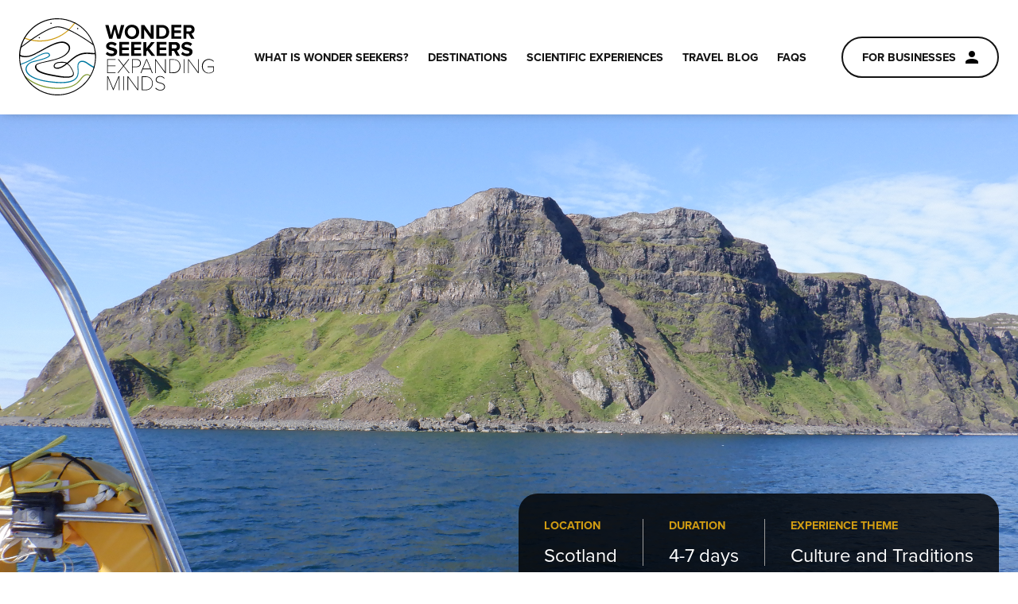

--- FILE ---
content_type: text/html; charset=utf-8
request_url: https://www.wonderseekers.com/scientific-experiences/plants-and-animals/listing/walk-sail-and-wild-food-exploration
body_size: 22136
content:
<!DOCTYPE html>
<html lang="en-US">
<head>
    <base href="https://www.wonderseekers.com/"><!--[if lte IE 6]></base><![endif]-->
    <!--Generate Meta Tags Start -->
        <title>West Coast Scotland - Walk, Sail and Wild Food Exploration  | Wonder Seekers</title>
<meta name="title" content="West Coast Scotland - Walk, Sail and Wild Food Exploration  | Wonder Seekers" />
<meta name="description" content="Our itinerary for the week allows us the flexibly to sail between Islands and remote mainland bays, where we will go ashore with our walking and foraging guide. Exploring Island peaks, glens and coasts, we will introduce you to wild foods." />
<meta name="generator" content="SilverStripe - https://www.silverstripe.org" />
<meta http-equiv="Content-Type" content="text/html; charset=utf-8" />
<link rel="canonical" href="https://www.wonderseekers.com/destinations/scotland/listing/walk-sail-and-wild-food-exploration" />
<meta property="og:locale" content="en_US" />
<meta property="og:type" content="article" />
<meta property="og:title" content="West Coast Scotland - Walk, Sail and Wild Food Exploration  | Wonder Seekers" />
<meta property="og:description" content="Our itinerary for the week allows us the flexibly to sail between Islands and remote mainland bays, where we will go ashore with our walking and foraging guide. Exploring Island peaks, glens and coasts, we will introduce you to wild foods." />
<meta property="og:site_name" content="Wonder Seekers" />
<meta name="twitter:card" content="summary_large_image" />
<meta name="twitter:title" content="West Coast Scotland - Walk, Sail and Wild Food Exploration  | Wonder Seekers" />
<meta name="twitter:description" content="Our itinerary for the week allows us the flexibly to sail between Islands and remote mainland bays, where we will go ashore with our walking and foraging guide. Exploring Island peaks, glens and coasts, we will introduce you to wild foods." />

<script type="application/ld+json">{"@context":"http:\/\/schema.org","@type":"Thing","name":"West Coast Scotland - Walk, Sail and Wild Food Exploration ","description":"Our itinerary for the week allows us the flexibly to sail between Islands and remote mainland bays, where we will go ashore with our walking and foraging guide. Exploring Island peaks, glens and coasts, we will introduce you to wild foods."}</script>

            <!-- Generate Meta Tags End -->
    <meta name="viewport" content="width=device-width, initial-scale=1, minimum-scale=1, maximum-scale=5">
    <meta name="description" content="Our itinerary for the week allows us the flexibly to sail between Islands and remote mainland bays, where we will go ashore with our walking and foraging guide. Exploring Island peaks, glens and coasts, we will introduce you to wild foods.">
    <meta name="referrer" content="unsafe-url">
    <meta name="referrer" content="always">
    <meta name="format-detection" content="telephone=no">
    <script src="https://cdn.ckeditor.com/4.5.11/full/ckeditor.js"></script>
    <link rel="apple-touch-icon" sizes="180x180" href="/_resources/themes/wonder-seekers/images/favicon/apple-touch-icon.png">
<link rel="icon" type="image/png" sizes="32x32" href="/_resources/themes/wonder-seekers/images/favicon/favicon-32x32.png">
<link rel="icon" type="image/png" sizes="16x16" href="/_resources/themes/wonder-seekers/images/favicon/favicon-16x16.png">
<link rel="manifest" href="/_resources/themes/wonder-seekers/images/favicon/site.webmanifest">
<link rel="mask-icon" href="/_resources/themes/wonder-seekers/images/favicon/safari-pinned-tab.svg" color="#0078a0">
<link rel="shortcut icon" href="/_resources/themes/wonder-seekers/images/favicon/favicon.ico">
<meta name="msapplication-TileColor" content="#ffffff">
<meta name="msapplication-config" content="/_resources/themes/wonder-seekers/images/favicon/browserconfig.xml">
<meta name="theme-color" content="#ffffff">

    <script>
        (function (d) {
            var config = {
                        kitId: 'wpg8lis',
                        scriptTimeout: 3000,
                        async: true
                    },
                    h = d.documentElement, t = setTimeout(function () {
                        h.className = h.className.replace(/bwf-loadingb/g, "") + " wf-inactive";
                    }, config.scriptTimeout), tk = d.createElement("script"), f = false,
                    s = d.getElementsByTagName("script")[0], a;
            h.className += " wf-loading";
            tk.src = 'https://use.typekit.net/' + config.kitId + '.js';
            tk.async = true;
            tk.onload = tk.onreadystatechange = function () {
                a = this.readyState;
                if (f || a && a != "complete" && a != "loaded") return;
                f = true;
                clearTimeout(t);
                try {
                    Typekit.load(config)
                } catch (e) {
                }
            };
            s.parentNode.insertBefore(tk, s)
        })(document);


        window.dashboardURL = /my-experiences/
    </script>

    <script src="https://assets.juicer.io/embed.js" type="text/javascript"></script>
    <link href="https://assets.juicer.io/embed.css" media="all" rel="stylesheet" type="text/css" />
<link rel="stylesheet" type="text/css" href="/_resources/themes/wonder-seekers/build/css/style.css?m=1663320828" />

<!-- Global site tag (gtag.js) - Google Analytics -->
<script async src="https://www.googletagmanager.com/gtag/js?id=UA-137012247-22"></script>
<script>
  window.dataLayer = window.dataLayer || [];
  function gtag(){dataLayer.push(arguments);}
  gtag('js', new Date());

  gtag('config', 'UA-137012247-22');
</script>

</head>


<body id="" class="business no-transition">
<a class="sr-only" href="/scientific-experiences/plants-and-animals/listing/walk-sail-and-wild-food-exploration#main">Skip to main content</a>

<header class="site-header">
    <div class="relative container">
        <div class="flex flex-wrap items-center justify-between lg:flex-nowrap">
            <a href="/" class="site-logo">
                <svg viewBox="0 0 152 60">
  <path fill="#d09d14" d="M43.3 3.1c-.1.2-.3.4-.4.6-1.3 1.8-2.7 3.4-4.3 4.9l-.6.6c-5.8 5-13.4 8.1-21.7 8.1-2.1 0-4.2-.2-6.2-.6-.3-.1-.7-.1-1-.2-1.5-.3-2.9-.8-4.3-1.3-.2-.1-.5-.2-.7-.3-.1.2-.3.4-.4.7.2.1.5.2.7.3 1.2.5 2.5.9 3.8 1.2.3.1.7.2 1 .2 2.3.5 4.6.8 7.1.8 8.6 0 16.5-3.3 22.4-8.6l.6-.6c1.6-1.5 3-3.1 4.3-4.9.1-.2.3-.4.4-.6-.2-.1-.5-.2-.7-.3"/>
	<path fill="#7b962a" d="M55.5 44.4c-.5-.4-1.2-.8-2.2-.9-1.2-.1-2.3.4-3.4 1.3-.6.5-1.2 1.2-1.8 2-2.6 3.3-6.2 7.8-19.4 7.3C13.9 53.5 6.1 46.2 5 45l-.2-.2-.5.5c0 .1.1.1.1.2.3.3 1 1 2.2 2 .9.7 2.1 1.6 3.7 2.4 3.7 2.1 9.8 4.7 18.4 5h2.1c11.8 0 15.4-4.6 17.9-7.6.6-.8 1.1-1.4 1.7-1.9 1-.8 1.9-1.2 2.9-1.2.9.1 1.5.5 1.9.8l.3.3.6-.5c-.1 0-.3-.2-.6-.4"/>
	<path fill="#0079a1" d="M59 37.9s-.3-.1-.7-.3c-.9-.5-2.7-1.5-5-3.1-2.1-1.5-4.3-1.9-5.9-1-1.4.7-2 2.4-1.9 4.5 0 .3.1.7.1 1 .2 2.5.5 5.5-1.7 7.7-2.8 2.8-9.3 3.6-19.3 2.4-17-2-18.6-7.7-18.7-9.4-.1-2.5 2.1-4.9 5.3-5.6 8.4-2 12-3.4 12.8-4.8.2-.3.2-.7.1-1-.2-.7-.7-1.2-1.4-1.4-1.8-.7-5.1.4-9.9 3.2-4.7 2.7-9.3 4.6-11.5 5.3-.3.1-.5.1-.7.2 0 .2.1.5.1.7.2 0 .5-.1.7-.2 2.4-.7 7.1-2.7 11.7-5.4 5.7-3.3 8.2-3.5 9.3-3.1.5.2.8.5.9 1 0 .1 0 .3-.1.4-.8 1.5-6.7 3.1-12.3 4.4-3.6.9-6 3.5-5.9 6.4.3 4.9 7.5 8.7 19.4 10.1 3.1.4 5.8.6 8.2.6 5.7 0 9.5-1 11.7-3.1 2.5-2.4 2.2-5.8 2-8.3 0-.4-.1-.7-.1-1-.1-1.9.4-3.2 1.5-3.8 1.3-.7 3.3-.3 5.1 1 2.4 1.8 4.3 2.8 5.2 3.2l.6.3.2-.6.2-.3"/>
	<path d="M58.3 37.6c-.1.2-.1.5-.2.7-.6 2.1-1.5 4.2-2.6 6.1-.1.2-.2.4-.4.7C50 53.6 40.7 59.3 30 59.3c-9.6 0-18.1-4.6-23.5-11.8-.6-.8-1.1-1.6-1.6-2.4C3.2 42.3 2 39.2 1.3 36c0-.2-.1-.5-.1-.7-.3-1.7-.5-3.4-.5-5.1v-.7c2.3 1.1 6 1.1 9.3-.2 2.2-.9 4.9-2.4 7.7-3.9 6.3-3.5 13.5-7.5 17.8-5.9 2.2.8 3.4 2.3 3.3 4-.1 2.8-3.5 6.4-10.9 8.3-2.9.8-5.4 1.3-7.4 1.8-4.7 1.1-7 1.6-7.8 3-.3.6-.4 1.3-.1 2.3 1.3 4 10.1 5.5 16.6 6.6 2.7.5 5.4.8 7.8.8s4.3-.4 5.2-1.5c.7-.9.7-2.2-.1-3.8-1.4-3-2.6-4.7-4.1-5.7.5-.4.9-.8 1.4-1.2 2.4-2.1 4.9-4.2 7.7-5.3 3.7-1.4 6.7-1.1 8.9-.9 1.2.1 2.3.2 3.1 0 .1.8.1 1.6.1 2.3.1 2.4-.3 4.9-.9 7.4m-21.6-2.5c-1.9 1.5-3.8 2.8-5.9 3.2-1.3.3-2.4.1-2.9-.5-.3-.4-.3-.8-.1-1.3.3-.8 1.5-1.7 3.7-1.8.7 0 1.3-.1 1.9-.1 1.3 0 2.4.1 3.3.5m-35-12.2.3-.3c2.3-1.7 4.7-3.5 7.2-5.3l.9-.6c7.5-5.2 15.3-9.7 20-9.7h.1c2.1 0 4.8.8 7.7 2.1.3.1.5.2.8.3C45.8 12.6 54 18.2 57.9 21c.6 1.9 1 3.8 1.2 5.9-.7.2-1.7.1-2.9 0-2.3-.2-5.4-.6-9.3.9-2.9 1.1-5.4 3.3-7.9 5.4-.5.5-1.1.9-1.6 1.4-1.5-.7-3.4-.8-6-.6-2.1.1-3.7 1-4.3 2.3-.3.7-.2 1.5.2 2.1.7.8 2 1.1 3.7.8 2.3-.5 4.4-1.9 6.5-3.6 1.5.9 2.7 2.5 4.1 5.5.6 1.3.7 2.3.2 3-1.7 2.2-9 1-12.2.4-5.9-1-14.9-2.5-16-6.1-.2-.7-.2-1.3 0-1.7.6-1.1 3.2-1.7 7.4-2.6 2-.4 4.5-1 7.4-1.8 8.2-2.1 11.3-6.2 11.4-9 .1-2.1-1.3-3.8-3.8-4.8-4.7-1.7-12 2.4-18.4 6-2.8 1.5-5.4 3-7.6 3.9-3.5 1.4-7 1.2-9 .1-.1-2 .2-3.8.7-5.6m2.7-7c.1-.2.2-.4.4-.7C9.9 6.5 19.3.7 30 .7c4.6 0 8.9 1.1 12.8 3 .2.1.5.2.7.3 6.4 3.3 11.4 8.9 13.9 15.8-4.1-2.9-11.5-7.8-18.2-10.9-.2-.1-.5-.2-.7-.3-3.2-1.4-6.2-2.4-8.5-2.3-5 .1-13.3 4.9-21 10.3-.3.2-.6.4-.8.6C6 18.7 4 20.3 2 21.8c.6-2.2 1.4-4.1 2.4-5.9m55.5 11.4c0-.3-.1-.5-.1-.8-.2-1.6-.5-3.2-1-4.8-.1-.4-.2-.8-.4-1.2C55.9 13.1 50.7 7 43.9 3.4c-.2-.1-.4-.2-.7-.3-4-2-8.5-3.1-13.3-3.1C18.8 0 9.1 6 4 15c-.1.2-.3.4-.4.7-1.2 2.1-2.1 4.4-2.7 6.8-.1.4-.2.9-.3 1.3C.3 25.2.1 26.6 0 28v2c0 1.8.2 3.6.5 5.3 0 .2.1.5.1.7.7 3.3 1.9 6.4 3.6 9.3 0 .1.1.1.1.2C9.6 54.2 19.1 60 30 60c13.8 0 25.4-9.3 28.9-22v-.1c.7-2.5 1.1-5.2 1.1-7.9 0-.9 0-1.8-.1-2.7" />
	<path d="M45.7 8.5c.3 0 .5-.2.5-.5s-.2-.5-.5-.5-.5.2-.5.5.2.5.5.5M15.8 14.6c-.3 0-.5.2-.5.5s.2.5.5.5.5-.2.5-.5c-.1-.3-.3-.5-.5-.5M24.9 4.4c.3 0 .5-.2.5-.5s-.2-.5-.5-.5-.5.2-.5.5.3.5.5.5" />
	<path d="M106.3 54.5c.8 1 2.1 1.7 3.8 1.7 2.9 0 3.7-1.7 3.7-2.9 0-2.1-1.8-2.7-3.6-3.2-1.5-.4-3-.8-3-2.3 0-1.3 1.2-2.3 2.8-2.3 1.2 0 2.3.4 3.1 1.4l.4-.4c-.8-.9-1.9-1.5-3.5-1.5-1.8 0-3.4 1-3.4 2.8 0 1.9 1.7 2.4 3.4 2.8 1.6.5 3.2.9 3.2 2.7 0 1-.6 2.4-3.1 2.4-1.6 0-2.7-.8-3.4-1.6l-.4.4zm-10 1v-9.8H99c3.1 0 4.8 2.2 4.8 4.9s-1.8 4.9-4.8 4.9h-2.7zm-.6.5h3.2c3.4 0 5.4-2.5 5.4-5.4s-2-5.4-5.4-5.4h-3.2V56zm-3.3 0h.5V45.2h-.5v9.9l-7.3-9.9h-.5V56h.5V46l7.3 10zm-11.2 0h.5V45.2h-.5V56zm-3.4 0h.5V45.2h-.8l-4 9.7-4-9.7h-.8V56h.5V45.8L73.4 56h.2l4.2-10.2V56zM142.6 37.3c0 3.3 2.4 5.6 5.4 5.6 1.6 0 3-.7 4-1.7v-3.7h-5v.5h4.5v3c-.6.7-1.8 1.5-3.4 1.5-2.7 0-4.8-2.1-4.8-5.1s2.1-5.1 4.8-5.1c1.4 0 2.8.6 3.6 1.5l.3-.4c-1.1-1.1-2.3-1.7-4-1.7-3 0-5.4 2.2-5.4 5.6m-3 5.4h.5V31.9h-.5v9.9l-7.3-9.9h-.5v10.8h.5v-10l7.3 10zm-11.2 0h.5V31.9h-.5v10.8zm-10.6-.5v-9.9h2.7c3.1 0 4.8 2.2 4.8 4.9s-1.8 4.9-4.8 4.9l-2.7.1zm-.5.5h3.2c3.4 0 5.4-2.5 5.4-5.4s-2-5.4-5.4-5.4h-3.2v10.8zm-3.4 0h.5V31.9h-.5v9.9l-7.3-9.9h-.5v10.8h.5v-10l7.3 10zM99.5 32.4l2.8 6.8h-5.6l2.8-6.8zm4.2 10.3h.6l-4.5-10.8h-.6l-4.5 10.8h.6l1.2-2.9h6l1.2 2.9zm-9.3-7.8c0 1.5-1 2.6-2.6 2.6h-3.2v-5.2h3.2c1.6 0 2.6 1.1 2.6 2.6m-6.3 7.8h.5V38h3.2c2 0 3.2-1.4 3.2-3.1s-1.2-3.1-3.2-3.1h-3.7v10.9zm-2.5 0h.7l-4.5-5.6 4.2-5.3h-.7l-3.8 4.8-3.8-4.8H77l4.2 5.3-4.5 5.5h.7l4.1-5.2 4.1 5.3zm-16.9 0h6.6v-.5h-6.1v-4.9h6v-.5h-6v-4.5h6.1v-.5h-6.6v10.9zM126.4 27.8c1 1 2.5 1.7 4.6 1.7 2.9 0 4.3-1.5 4.3-3.5 0-2.4-2.3-2.9-4.1-3.3-1.2-.3-2.2-.5-2.2-1.2 0-.6.6-1.1 1.6-1.1 1.1 0 2.2.4 3.1 1.2l1.3-1.7c-1.1-1-2.5-1.5-4.2-1.5-2.5 0-4.1 1.5-4.1 3.3 0 2.4 2.3 2.9 4 3.3 1.2.3 2.2.6 2.2 1.4 0 .6-.6 1.2-1.9 1.2-1.5 0-2.7-.7-3.4-1.5l-1.2 1.7zm-3.3-5.8c0 .9-.7 1.5-1.6 1.5h-2.4v-3h2.4c.9 0 1.6.6 1.6 1.5m-.2 7.3h2.6l-2.4-4.1c1.2-.3 2.4-1.3 2.4-3.2 0-2-1.4-3.5-3.6-3.5h-5.1v10.8h2.3v-3.9h1.7l2.1 3.9zm-15.6 0h7.7v-2h-5.4v-2.5h5.2v-2h-5.2v-2.4h5.4v-2h-7.7v10.9zm-3.9 0h2.8l-4.6-5.7 4.3-5.1h-2.8l-3.8 4.8v-4.8H97v10.8h2.3V26l.8-1 3.3 4.3zm-15.9 0h7.7v-2h-5.4v-2.5H95v-2h-5.2v-2.4h5.4v-2h-7.7v10.9zm-9.4 0h7.7v-2h-5.4v-2.5h5.2v-2h-5.2v-2.4h5.4v-2h-7.7v10.9zm-10.5-1.5c1 1 2.5 1.7 4.6 1.7 2.9 0 4.3-1.5 4.3-3.5 0-2.4-2.3-2.9-4.1-3.3-1.2-.3-2.2-.5-2.2-1.2 0-.6.6-1.1 1.6-1.1 1.1 0 2.2.4 3.1 1.2l1.3-1.7c-1.1-1-2.5-1.5-4.2-1.5-2.5 0-4.1 1.5-4.1 3.3 0 2.4 2.3 2.9 4 3.3 1.2.3 2.2.6 2.2 1.4 0 .6-.6 1.2-1.9 1.2-1.5 0-2.7-.7-3.4-1.5l-1.2 1.7zM134.6 8.7c0 .9-.7 1.5-1.6 1.5h-2.4v-3h2.4c.9 0 1.6.6 1.6 1.5m-.3 7.3h2.6l-2.4-4.1c1.2-.3 2.4-1.3 2.4-3.2 0-2-1.4-3.5-3.6-3.5h-5.1V16h2.3v-3.9h1.7l2.1 3.9zm-15.5 0h7.7v-2h-5.4v-2.5h5.2v-2h-5.2V7.1h5.4v-2h-7.7V16zm-9.4-2V7.2h2c2.2 0 3.4 1.5 3.4 3.4 0 1.8-1.2 3.4-3.4 3.4h-2zm-2.3 2h4.3c3.4 0 5.7-2.1 5.7-5.4s-2.4-5.4-5.7-5.4h-4.3V16zm-4.3 0h2.2V5.2h-2.3v7l-5-7h-2.4V16h2.3V8.7l5.2 7.3zm-11.5-5.4c0 2-1.3 3.6-3.3 3.6s-3.3-1.5-3.3-3.6C84.7 8.6 86 7 88 7c2 .1 3.3 1.6 3.3 3.6m-8.9 0c0 3.3 2.4 5.6 5.6 5.6 3.3 0 5.7-2.3 5.7-5.6S91.3 5 88 5c-3.2 0-5.6 2.4-5.6 5.6M76.6 16H79l3.1-10.8h-2.6L77.6 13l-2-7.8h-1.8L71.7 13l-1.9-7.8h-2.6L70.3 16h2.4l1.9-7.4 2 7.4z" />
</svg>
            </a>
            <button class="nav-btn navTrigger" data-nav="main-nav">
                <span class="open">Menu</span>
                <span class="close">Close</span>
            </button>
            <div class="nav-wrap" id="main-nav">
                
	<nav class="nav">
		<ul class="flex flex-wrap md:flex-nowrap">
			
				<li class="nav__item">
					<a href="/what-is-wonder-seekers/" class="nav__link">
						What is Wonder Seekers?
					</a>
				</li>
			
				<li class="nav__item">
					<a href="/destinations/" class="nav__link">
						Destinations
					</a>
				</li>
			
				<li class="nav__item">
					<a href="/scientific-experiences/" class="nav__link">
						Scientific Experiences
					</a>
				</li>
			
				<li class="nav__item">
					<a href="/travel-blog/" class="nav__link">
						Travel Blog
					</a>
				</li>
			
				<li class="nav__item">
					<a href="/faqs/" class="nav__link">
						FAQs
					</a>
				</li>
			
		</ul>
	</nav>

                <div class="w-full self-center mb-6 md:mb-0 md:ml-6 md:w-auto md:absolute md:top-4 md:right-6 lg:relative lg:top-auto lg:right-auto xl:ml-8">
                    <button class="button button--rounded button--icon button--transparent w-full md:w-auto navTrigger" data-nav="business-nav">
                        
                            For Businesses
                        
                        


  <svg xmlns="http://www.w3.org/2000/svg" xml:space="preserve" viewBox="0 0 64 64">
    <path d="M16 16c0-8.8 7.2-16 16-16s16 7.2 16 16-7.2 16-16 16-16-7.2-16-16M0 64v-8c0-8.8 14.4-16 32-16s32 7.2 32 16v8H0z" />
  </svg>

                    </button>
                    <nav class="dropdown-nav md:absolute md:top-full md:right-0" id="business-nav">
	<h3 class="dropdown-nav__title mb-4">For Businesses</h3>
	<ul>
		
			
				
					<li class="dropdown-nav__item">
						<a href="/business-faqs/" class="dropdown-nav__link">Business FAQs</a>
					</li>
				
					<li class="dropdown-nav__item">
						<a href="/information-for-businesses/" class="dropdown-nav__link">Information for Businesses</a>
					</li>
				
					<li class="dropdown-nav__item">
						<a href="/why-join-wonder-seekers/" class="dropdown-nav__link">Why Join Wonder Seekers?</a>
					</li>
				
					<li class="dropdown-nav__item">
						<a href="/business-login" class="dropdown-nav__link">Log in</a>
					</li>
				
			

		
	</ul>
</nav>
                </div>
            </div>
        </div>
    </div>
</header>

<main id="main">
    <div class="flex flex-col flex-grow overflow-hidden">
        <div class="block">
            

    

    <section class="experience-banner mb-16 md:mb-32 bgLazy"
         style="background: url(' /assets/Uploads/Isle-of-Canna-1.JPG') #0078a0 center center / cover no-repeat;"
         data-src=" /assets/Uploads/Isle-of-Canna-1.JPG ">
    <div class="container h-full">
        <div class="flex items-end justify-end h-full">
            <ul class="experience-info">
                
                    <li class="experience-info__item">
                        <h3 class="experience-info__title">Location</h3>
                        <h4 class="experience-info__text">Scotland</h4>
                    </li>
                

                
                    <li class="experience-info__item">
                        <h3 class="experience-info__title">Duration</h3>
                        <h4 class="experience-info__text">4-7 days</h4>
                    </li>
                

                
                    <li class="experience-info__item">
                        <h3 class="experience-info__title">Experience Theme</h3>
                        <h4 class="experience-info__text">Culture and Traditions</h4>
                    </li>
                

            </ul>
        </div>
    </div>
</section>
    <section class="banner my-16 md:my-32">
        <div class="container xl:max-w-screen-xl">
            <div class="-mx-6 lg:-mx-12">
                <div class="flex flex-wrap">
                    <div class="flex flex-col items-start w-full mb-4 px-6 md:w-1/2 lg:px-12 lg:w-2/5 slideInLeft">
                        <h1 class="banner__title mb-4 md:mb-6">
                            Walk, Sail and Wild Food Exploration 
                        </h1>
                        <h2 class="font-bold mb-8 md:mb-10">
                            Stravaigin Sailing (in collaboration with Heathery Heights)
                        </h2>
                        <div class="-mx-2">
                            
                                <ul class="flex flex-wrap mb-4">
                                    
                                        <li class="px-2 mb-4">
                                        <span class="tag tag--grey">
                                            Culture and Traditions
                                        </span>
                                        </li>
                                    
                                        <li class="px-2 mb-4">
                                        <span class="tag tag--grey">
                                            Stars and Skies
                                        </span>
                                        </li>
                                    
                                        <li class="px-2 mb-4">
                                        <span class="tag tag--grey">
                                            Oceans and Seas
                                        </span>
                                        </li>
                                    
                                        <li class="px-2 mb-4">
                                        <span class="tag tag--grey">
                                            Plants and Animals
                                        </span>
                                        </li>
                                    
                                        <li class="px-2 mb-4">
                                        <span class="tag tag--grey">
                                            Land and Climate
                                        </span>
                                        </li>
                                    
                                </ul>
                            
                        </div>
                    </div>
                    <div class="w-full flex flex-wrap flex-col items-start px-6 md:w-1/2 lg:px-12 lg:w-3/5 slideInRight">
                        <h2 class="leading-relaxed">
                            
                                Our itinerary for the week allows us the flexibly to sail between Islands and remote mainland bays, where we will go ashore with our walking and foraging guide. Exploring Island peaks, glens and coasts, we will introduce you to wild foods.
                            
                        </h2>
                        
                            <a href="https://sailingoban.co.uk/activities/sailing-adventures?re-product-id=242155" class="button button--blue button--rounded button--icon w-full mt-4 md:w-auto" target="_blank" rel="noreferrer">
                                Book now
                                


  <svg xmlns="http://www.w3.org/2000/svg" xml:space="preserve" viewBox="0 0 64 64">
    <path d="M49.1 36.6h-2.3c-.3 0-.6.1-.8.3-.2.2-.3.5-.3.8v11.4c0 1.6-.6 2.9-1.7 4s-2.5 1.7-4 1.7H10.3c-1.6 0-2.9-.6-4-1.7s-1.7-2.5-1.7-4V19.5c0-1.6.6-2.9 1.7-4s2.5-1.7 4-1.7h25.1c.3 0 .6-.1.8-.3s.3-.5.3-.8v-2.4c0-.3-.1-.6-.3-.8-.2-.2-.5-.3-.8-.3H10.3c-2.8 0-5.3 1-7.3 3s-3 4.4-3 7.3v29.7c0 2.8 1 5.3 3 7.3s4.4 3 7.3 3H40c2.8 0 5.3-1 7.3-3s3-4.4 3-7.3V37.7c0-.3-.1-.6-.3-.8-.3-.2-.5-.3-.9-.3" />
    <path d="M63.3 5.3c-.5-.5-1-.7-1.6-.7H43.4c-.6 0-1.2.2-1.6.7-.5.5-.7 1-.7 1.6s.2 1.2.7 1.6l6.3 6.3-23.3 23.3c-.2.2-.4.5-.4.8 0 .3.1.6.4.8l4.1 4.1c.2.2.5.4.8.4s.6-.1.8-.4l23.3-23.3 6.3 6.3c.5.5 1 .7 1.6.7s1.2-.2 1.6-.7c.5-.5.7-1 .7-1.6V6.9c0-.6-.2-1.2-.7-1.6" />
  </svg>

                            </a>
                        
                    </div>
                </div>
            </div>
        </div>
    </section>
    <section class="relative banner banner--dark-grey banner--h-full banner--no-overlay bgLazy" style="background: url(' /assets/Uploads/DJI_0125-v2.JPG') #4c4c4c center center / cover no-repeat fixed;" data-src=" /assets/Uploads/DJI_0125-v2.JPG "></section>
    
        <section class="banner relative my-16 md:my-32">
            <div class="banner__feature">
                <?xml version="1.0" encoding="utf-8"?>
<!-- Generator: Adobe Illustrator 25.4.1, SVG Export Plug-In . SVG Version: 6.00 Build 0)  -->
<svg version="1.1" id="Layer_1" xmlns="http://www.w3.org/2000/svg" xmlns:xlink="http://www.w3.org/1999/xlink" x="0px" y="0px"
	 viewBox="0 0 262.9 499.9" style="enable-background:new 0 0 262.9 499.9;" xml:space="preserve">
<style type="text/css">
	.st0{clip-path:url(#SVGID_00000176038640593953236590000007475921423088765828_);fill:#D09D14;}
	.st1{clip-path:url(#SVGID_00000174565155594967186780000005896869443553869466_);fill:#D09D14;}
	.st2{clip-path:url(#SVGID_00000131352613843782665760000011196931671184772747_);fill:#0079A1;}
	.st3{clip-path:url(#SVGID_00000012463577759248916050000004798422493157725085_);fill:#1D1D1B;}
	.st4{clip-path:url(#SVGID_00000081611062801832770230000009069132357329954972_);fill:#1D1D1B;}
</style>
	<g>
	<g>
		<defs>
			<rect id="SVGID_1_" width="262.9" height="500"/>
		</defs>
		<clipPath id="SVGID_00000142173378522314701020000007411684504097097095_">
			<use xlink:href="#SVGID_1_"  style="overflow:visible;"/>
		</clipPath>
		<path style="clip-path:url(#SVGID_00000142173378522314701020000007411684504097097095_);fill:#D09D14;" d="M204,121.3
			c-0.4,0.3-0.7,0.5-1.1,0.8c19.7,4.5,39.7,7.5,60,8.8v-1C243,128.6,223.3,125.7,204,121.3"/>
	</g>
		<g>
		<defs>
			<rect id="SVGID_00000087389189223409944710000003280629909100077987_" width="262.9" height="500"/>
		</defs>
			<clipPath id="SVGID_00000004514262872555859010000004322132119552045736_">
			<use xlink:href="#SVGID_00000087389189223409944710000003280629909100077987_"  style="overflow:visible;"/>
		</clipPath>
			<path style="clip-path:url(#SVGID_00000004514262872555859010000004322132119552045736_);fill:#D09D14;" d="M134.4,99
			c21.8,9.7,44.3,17.3,67.2,22.7c0.4-0.3,0.7-0.5,1.1-0.8c-23.2-5.4-45.8-13-67.9-22.8C88.1,77.3,46.1,47.4,10,9.5
			C7,6.4,4.1,3.2,1.3,0H0c3.1,3.4,6.2,6.9,9.3,10.2C45.5,48.3,87.6,78.2,134.4,99"/>
	</g>
		<g>
		<defs>
			<rect id="SVGID_00000079480359591207474260000016635385868129679261_" width="262.9" height="500"/>
		</defs>
			<clipPath id="SVGID_00000095299600859508365000000005241484010886875309_">
			<use xlink:href="#SVGID_00000079480359591207474260000016635385868129679261_"  style="overflow:visible;"/>
		</clipPath>
			<path style="clip-path:url(#SVGID_00000095299600859508365000000005241484010886875309_);fill:#0079A1;" d="M160.3,405.1
			c-1-16.7,5-32.8,17.4-46.7c12-13.4,29.1-23.4,48.4-28.3c13.3-3.4,25.6-6.6,36.9-9.7v-1c-12.1,3.3-24.6,6.5-37.2,9.7
			c-19.4,4.9-36.8,15.1-48.9,28.6c-12.6,14-18.6,30.4-17.6,47.4c1.1,18.2,11.2,45.3,52.7,71c14.5,8.9,31.5,16.9,51,23.9v-1.1
			c-19.3-6.9-36.1-14.8-50.5-23.7C171.3,449.8,161.4,423.1,160.3,405.1"/>
	</g>
		<g>
		<defs>
			<rect id="SVGID_00000051377191405458523340000012366888740529922471_" width="262.9" height="500"/>
		</defs>
			<clipPath id="SVGID_00000130641016012646465600000009010364556976125332_">
			<use xlink:href="#SVGID_00000051377191405458523340000012366888740529922471_"  style="overflow:visible;"/>
		</clipPath>
			<path style="clip-path:url(#SVGID_00000130641016012646465600000009010364556976125332_);fill:#1D1D1B;" d="M251.3,389.9
			c-3.2-10.6-3-18.4,0.6-24.7c2.3-4,6-7.4,11.1-10.4v-1.1c-5.5,3.2-9.5,6.8-11.9,11.1c-3.8,6.5-4,14.6-0.7,25.5
			c2.2,7.2,6.6,13.8,12.6,19.8v-1.4C257.4,403,253.3,396.8,251.3,389.9"/>
	</g>
		<g>
		<defs>
			<rect id="SVGID_00000159452972819032169960000006140753196567579307_" width="262.9" height="500"/>
		</defs>
			<clipPath id="SVGID_00000121964980420463865620000001431411568296711818_">
			<use xlink:href="#SVGID_00000159452972819032169960000006140753196567579307_"  style="overflow:visible;"/>
		</clipPath>
			<path style="clip-path:url(#SVGID_00000121964980420463865620000001431411568296711818_);fill:#1D1D1B;" d="M87.3,254.7
			c-11-18.5-0.9-41.7,28.6-65.5c31.6-25.4,60.5-47.7,87-67.2c0.4-0.3,0.7-0.5,1.1-0.8c21.2-15.6,40.8-29.4,59-41.5v-1.1
			c-18.5,12.4-38.6,26.5-60.2,42.4c-0.4,0.3-0.7,0.5-1.1,0.8c-26.3,19.4-55,41.5-86.3,66.7c-15.6,12.6-25.9,25-30.5,36.9
			c-4.2,10.7-3.6,21,1.6,29.8c7.9,13.2,26,22.6,49.5,25.6c24.7,3.2,52-0.9,76.9-11.4c15.1-6.4,32-15.2,50-25.4v-1.1
			c-18.2,10.2-35.2,19.2-50.4,25.6c-24.8,10.4-51.9,14.4-76.4,11.3C112.9,276.8,95.1,267.6,87.3,254.7"/>
	</g>
</g>
</svg>
            </div>
            <div class="container relative z-1">
                <div class="w-full md:w-2/3 slideInLeft">
                    <div class="typo">
                        <p>Being able to explore these stunning places and learning about the species that can be sustainably used as wonderful wild ingredients is a fantastic opportunity to get to really know a landscape from its rocks to its roots, from sea to summit.</p>

<p>Your guide, Heather (from Heathery Heights) has spent over five decades exploring the west coast of Scotland and its islands and many of those eating wild foods from a very young age.</p>

<p>Each day we will enjoy exploring the beauty of our chosen destination, its clear waters, coast, and landscape, and discover a little more about the wild foods that grow there. At dinner, we can enjoy the addition of wild treats, from embellishments we have found on the day to specially created dishes. before spending the night at anchor under a blanket of the stars, perhaps with a dram or hot chocolate in hand recounting the day’s adventures, planning, and looking forward to the next.</p>

<p>Eigg is an IPA (Important Plant Area) with many species of national importance from eyebrights to lichens.</p>

<p>Anchoring In Loch Scavaig on the Isle of Skye amongst a seal colony then waking the next morning to walk around the stunning freshwater Loch Coruisk or choosing to climb Sgurr Na Stri. Many walkers reckon that the view from the summit - over Loch Coruisk, the Cuillin and the sea - is the finest in all of Britain.</p>

<p>And finally - Is there enough wild food to survive here? Heather will soon have you looking...</p>

<p>This trip is a collaboration between Stravaigin Sailing and Heathery Heights.&nbsp;</p>

                    </div>
                </div>
            </div>
        </section>
    
    <section class="banner banner--blue relative z-1 mb-16 md:mb-32">
        <div class="container">
            <div class="-mx-8">
                <ul class="flex flex-wrap">
                    
                        <li class="w-1/2 px-8 mb-16 md:w-1/3 slideInBottomStagger">
                            <div class="icon-block">
                                <span class="icon-block__icon">
                                    


  <svg xmlns="http://www.w3.org/2000/svg" xml:space="preserve" viewBox="0 0 64 64">
    <path d="M52.5 30.5c-.7.7-1.9.7-2.6 0L28.6 9.3c-.7-.7-.7-1.9 0-2.6s1.9-.7 2.6 0l21.2 21.2c.8.7.8 1.9.1 2.6m-25.1 9.4-8.1-8.1c4.3-5 7.5-10.9 9.1-17.4l16.4 16.4c-6.5 1.6-12.4 4.8-17.4 9.1m-.1 5.2c.6-.6 1.4-1.4 2.7-2.6l1.2 1.2c.7.7.7 1.9 0 2.7L30 47.8l-2.7-2.7zM33.9 57c.7.7.7 1.9 0 2.7-.7.7-1.9.7-2.7 0L22 50.4l2.7-2.7 9.2 9.3zm-18.5-5.3c-.7.7-1.9.7-2.6 0l-5.3-5.3c-.7-.7-.7-1.9 0-2.7l9.3-9.3 8 8c-1 1-8.5 8.4-9.4 9.3m39.7-26.5L33.9 4c-2.2-2.2-5.8-2.2-8 0-2 2-2.1 5-.7 7.1v.1c-1.5 7.6-5.3 14.6-10.8 20.1L4.7 41c-2.2 2.2-2.2 5.8 0 8l5.3 5.3c2.2 2.2 5.8 2.2 8 0l1.3-1.3 9.3 9.3c2.2 2.2 5.8 2.2 8 0s2.2-5.8 0-8l-4-4 1.3-1.3c2.2-2.2 2.2-5.8 0-8l-.9-.8c4.4-3.1 9.5-5.3 14.8-6.3h.1c2.2 1.5 5.2 1.2 7.1-.7 2.3-2.2 2.3-5.8.1-8" />
    <path d="M18 41.1c-.7-.7-1.9-.7-2.7 0l-2.6 2.6c-.7.7-.7 1.9 0 2.7.7.7 1.9.7 2.6 0l2.7-2.7c.8-.6.8-1.8 0-2.6M42.5 0c-1 0-1.9.8-1.9 1.9v3.7c0 1 .8 1.9 1.9 1.9 1 0 1.9-.8 1.9-1.9V1.9c0-1.1-.8-1.9-1.9-1.9M57.5 15h-3.7c-1 0-1.9.8-1.9 1.9 0 1 .8 1.9 1.9 1.9h3.7c1 0 1.9-.8 1.9-1.9s-.8-1.9-1.9-1.9M55.1 4.3c-.7-.7-1.9-.7-2.7 0L48.7 8c-.7.7-.7 1.9 0 2.7.7.7 1.9.7 2.6 0l3.8-3.8c.8-.7.8-1.9 0-2.6" />
  </svg>

                                </span>
                                <h3 class="icon-block__title">
                                    Learning Format
                                </h3>
                                <p class="icon-block__content">
                                    Guided experience
                                </p>
                            </div>
                        </li>
                    
                    
                        <li class="w-1/2 px-8 mb-16 md:w-1/3 slideInBottomStagger">
                            <div class="icon-block">
                                <span class="icon-block__icon">
                                    


  <svg xmlns="http://www.w3.org/2000/svg" xml:space="preserve" viewBox="0 0 64 64">
    <path d="M23.7 23.7c2.1-2.1 5.1-3.4 8.3-3.4s6.2 1.3 8.3 3.4 3.4 5.1 3.4 8.3-1.3 6.2-3.4 8.3c-2.1 2.1-5.1 3.4-8.3 3.4s-6.2-1.3-8.3-3.4c-2.1-2.1-3.4-5.1-3.4-8.3 0-3.2 1.3-6.2 3.4-8.3m-3 19.6C23.6 46.2 27.6 48 32 48s8.5-1.8 11.3-4.7C46.2 40.4 48 36.4 48 32s-1.8-8.5-4.7-11.3C40.4 17.8 36.4 16 32 16s-8.5 1.8-11.3 4.7C17.8 23.6 16 27.6 16 32c-.1 4.4 1.8 8.5 4.7 11.3M53.1 32c0 1.2 1 2.2 2.2 2.2h6.5c1.2 0 2.2-1 2.2-2.2s-1-2.2-2.2-2.2h-6.5c-1.2 0-2.2 1-2.2 2.2M29.8 55.3v6.5c0 1.2 1 2.2 2.2 2.2s2.2-1 2.2-2.2v-6.5c0-1.2-1-2.2-2.2-2.2s-2.2 1-2.2 2.2M46.9 46.9c-.8.8-.8 2.2 0 3l4.7 4.7c.8.8 2.2.8 3 0s.8-2.2 0-3l-4.7-4.7c-.7-.8-2.2-.8-3 0M32 10.9c1.2 0 2.2-1 2.2-2.2V2.2C34.2 1 33.2 0 32 0s-2.2 1-2.2 2.2v6.5c0 1.2 1 2.2 2.2 2.2M50 17.1l4.7-4.7c.8-.8.8-2.2 0-3s-2.2-.8-3 0L47 14.1c-.8.8-.8 2.2 0 3 .7.8 2.2.8 3 0M2.2 34.2h6.5c1.2 0 2.2-1 2.2-2.2s-1-2.2-2.2-2.2H2.2C1 29.8 0 30.8 0 32s.9 2.2 2.2 2.2M14 46.9l-4.7 4.7c-.8.8-.8 2.2 0 3s2.2.8 3 0l4.7-4.7c.8-.8.8-2.2 0-3-.7-.8-2.2-.8-3 0M14 17.1c.8.8 2.2.8 3 0s.8-2.2 0-3l-4.7-4.7c-.8-.8-2.2-.8-3 0s-.8 2.2 0 3l4.7 4.7z" />
  </svg>

                                </span>
                                <h3 class="icon-block__title">
                                    Time of year
                                </h3>
                                <p class="icon-block__content">
                                    Spring, Autumn
                                </p>
                            </div>
                        </li>
                    
                    
                        <li class="w-1/2 px-8 mb-16 md:w-1/3 slideInBottomStagger">
                            <div class="icon-block">
                                <span class="icon-block__icon">
                                    


  <svg xmlns="http://www.w3.org/2000/svg" xml:space="preserve" viewBox="0 0 64 64">
    <path d="M61.9 32C61.9 15.5 48.6 2.2 32 2.2 15.6 2.1 2.3 15.4 2.2 31.9c-.1 16.5 13.4 30 29.9 30S61.9 48.5 61.9 32M.1 30.2c.1-.9.2-1.9.4-2.8.8-5.6 2.9-10.6 6.4-15C11.9 6.1 18.3 2 26.2.6c12-2 22.1 1.6 30.2 10.7 4.2 4.7 6.6 10.3 7.4 16.5 2 15-6.8 29.4-21 34.3-2.7 1-5.5 1.6-8.4 1.7-.2 0-.3.1-.5.1h-3.8c-.2 0-.4-.1-.5-.1-1.8-.3-3.6-.4-5.3-.8-7.1-1.8-13-5.6-17.5-11.3-3.5-4.4-5.6-9.5-6.4-15.1-.1-.9-.2-1.8-.4-2.8l.1-3.6z" />
    <path d="M33 6.6V11c0 .7-.4 1.1-1 1.1s-1-.4-1-1.1V6.6C17.7 7.1 7.1 18 6.7 31.1h4.4c.6 0 1 .4 1 1s-.4 1-1 1H6.7c.6 14.6 13 24.3 24.4 24.4v-4.3c0-.7.4-1.1 1-1.1s1 .4 1 1.1v4.4C46.4 56.9 57 46 57.5 33h-4.4c-.6 0-1-.4-1-1s.4-1 1-1h4.4C56.9 17.7 46 7.1 33 6.6m-.9-2.1c15.5.1 27.6 12.7 27.5 27.7-.1 15.4-12.7 27.4-27.6 27.4-15.5-.1-27.6-12.8-27.5-27.7.1-15.4 12.7-27.4 27.6-27.4" />
    <path d="M32 34.2c1.3 0 2.3-1 2.3-2.2 0-1.3-1-2.3-2.2-2.3-1.3 0-2.3 1-2.3 2.3 0 1.2 1 2.2 2.2 2.2M19.8 44.3c5.5-2.4 10.7-4.8 16.2-7.2-.5-.4-.9-.7-1.2-1.1-.3-.3-.4-.3-.8-.1-2.4 1.1-5.2-.1-6-2.7-.4-1.2-.2-2.4.4-3.4-.5-.5-.9-1-1.4-1.5-2.5 5.3-4.8 10.6-7.2 16m10.1-16c1.6-.6 2.2-.7 3.3-.4 2.7.7 4 3.5 2.9 6.1-.1.2-.1.4-.1.5.4.5.8.9 1.3 1.5 2.4-5.5 4.8-10.8 7.2-16.2-5.5 2.4-10.7 4.8-16 7.1.4.5.9.9 1.4 1.4m-12 19.1c-1 0-1.4-.7-1-1.6l2.4-5.4c2.1-4.7 4.2-9.4 6.2-14.1.2-.5.6-.8 1.1-1.1 6.4-2.8 12.8-5.7 19.2-8.5.5-.2 1-.4 1.5.1s.3 1 .1 1.5c-2.9 6.4-5.7 12.8-8.6 19.2-.2.4-.6.8-1 1-6.4 2.9-12.8 5.7-19.2 8.6-.3.1-.6.2-.7.3" />
  </svg>

                                </span>
                                <h3 class="icon-block__title">
                                    Environment
                                </h3>
                                <p class="icon-block__content">
                                    Culture and Traditions, Stars and Skies, Oceans and Seas, Plants and Animals, Land and Climate
                                </p>
                            </div>
                        </li>
                    
                    
                        <li class="w-1/2 px-8 mb-16 md:w-1/3 slideInBottomStagger">
                            <div class="icon-block">
                                <span class="icon-block__icon">
                                    


  <svg fill="#d09d14" xmlns="http://www.w3.org/2000/svg" xml:space="preserve" viewBox="0 0 64 64">
    <path d="M42.3 18.4h-4.5L32 9.8 20.5 27.1l-3.2-1.9L0 51.1h64L42.3 18.4zM32 16.5l3.8 5.6h4.5l12.5 18.8-15-11.3-6 4.4-8.1-5L32 16.5zM7 47.4l11.4-17.2 12.1 7.4 4.6 9.8H7zm27.4-10.6 3.5-2.6 17.1 13H39.3l-4.9-10.4z"/>
  </svg>

                                </span>
                                <h3 class="icon-block__title">
                                    Accessibility
                                </h3>
                                <p class="icon-block__content">
                                    Moderate impact
                                </p>
                            </div>
                        </li>
                    
                    
                        <li class="w-1/2 px-8 mb-16 md:w-1/3 slideInBottomStagger">
                            <div class="icon-block">
                                <span class="icon-block__icon">
                                    


  <svg fill="#d09d14" xmlns="http://www.w3.org/2000/svg" xml:space="preserve" viewBox="0 0 64 64">
    <path d="M41.8 64c-2.9 0-6-.7-9.4-2.2-3.8-1.6-5.7-2-6.7-2-2.4 0-5.4 1.1-9.1 3.4-.3.2-.7.2-1 .1-.3-.1-.6-.4-.8-.7l-4-9c-.3-.6 0-1.3.6-1.6 5.6-2.7 8.4-6.1 8.4-9.9 0-1.1-.2-2.3-.6-3.5H9c-.7 0-1.2-.5-1.2-1.2v-7.1c0-.7.6-1.2 1.2-1.2h4.4c-1.9-3.3-2.8-6.4-2.8-9.4 0-5.9 2.2-10.7 6.6-14.2C21.6 2 26.8.1 32.7 0c10.4 0 17.7 3.8 21.7 11.2.3.6.1 1.3-.4 1.6l-10 6.1c-.3.2-.7.2-1.1.1-.3-.1-.6-.4-.7-.8-.6-1.8-1.6-3.1-3.1-4.2s-3.1-1.6-4.8-1.6c-2.4 0-4.3.7-5.9 2.1-1.5 1.3-2.3 3-2.3 5.2 0 .8.1 1.6.2 2.2.1.4.3 1 .6 1.7l.2.4c.5 1.1.7 1.5.8 1.6.1.1.1.2.1.3 0 .1.3.5.6.9l.6.9c.3.5.6.9.8 1.1h12.2c.7 0 1.2.6 1.2 1.2v7.1c0 .7-.5 1.2-1.2 1.2h-8.5v.6c0 2.4-.6 4.5-1.9 6.5-.4.6-.8 1.2-1.3 1.7 2.1-.1 4.3.4 6.8 1.4 2.1.8 3.8 1.2 5 1.2 3.2 0 5.4-.8 6.6-2.3.3-.3.7-.5 1.1-.5.4 0 .8.3 1 .7l5.1 9.8c.2.5.2 1-.2 1.4-3.3 3.5-8 5.2-14.1 5.2zm-16.1-6.6c1.8 0 4.3.7 7.7 2.2 3 1.3 5.8 2 8.4 2 5 0 8.9-1.3 11.7-3.8l-3.9-7.5c-1.7 1.3-4.2 2-7.3 2-1.6 0-3.6-.5-5.9-1.4-3.8-1.5-6.9-1.5-9.7-.7-.6.2-1.2-.1-1.5-.7-.2-.6 0-1.2.5-1.5 1.6-.9 2.8-2.1 4-3.8 1-1.5 1.5-3.1 1.5-5.1 0-.2 0-.3-.1-.6v-.7c0-.2-.1-.4-.1-.5 0-.7.6-1.2 1.2-1.2h8.7v-4.6H29.3c-.3 0-.6-.1-.9-.4-.3-.3-.8-1-1.4-1.9l-.6-.9c-.4-.6-.6-1-.8-1.3-.2-.4-.5-1-.9-1.9l-.2-.4c-.4-.8-.7-1.6-.8-2.3-.1-.8-.2-1.6-.2-2.6 0-2.9 1.1-5.3 3.1-7 2-1.8 4.5-2.7 7.5-2.7 2.2 0 4.3.7 6.2 2 1.5 1.1 2.7 2.4 3.5 4l7.8-4.7c-3.6-5.9-10-8.9-18.9-8.9-5.3.1-10 1.8-13.9 5-3.8 3.1-5.7 7.2-5.7 12.3 0 3.1 1.2 6.5 3.6 10 .3.4.3.9.1 1.3-.2.4-.6.7-1.1.7h-5.4v4.6h9.5c.6-.1 1.2.1 1.4.7.7 1.8 1.1 3.5 1.1 5.3 0 4.6-2.9 8.4-8.7 11.5l3 6.7c3.5-2.2 6.5-3.2 9.1-3.2z"/>
  </svg>

                                </span>
                                <h3 class="icon-block__title">
                                    Average Price Per Person
                                </h3>
                                <p class="icon-block__content">
                                    
                                        1596 GBP
                                    
                                </p>
                            </div>
                        </li>
                    
                    
                        <li class="w-1/2 px-8 mb-16 md:w-1/3 slideInBottomStagger">
                            <div class="icon-block">
                                <span class="icon-block__icon">
                                    


  <svg xmlns="http://www.w3.org/2000/svg" xml:space="preserve" viewBox="0 0 64 64">
    <path d="M62.2 15.6c-.1 0-2.6-.1-6.2 0V8.2c0-1.1-.9-2-2-1.9-7.3.6-16.5 3.8-22 9.7-5.5-5.8-14.7-9-21.9-9.6C9 6.2 8 7.1 8 8.2v7.6c-2.1-.1-4-.1-6.1-.2-1.1 0-1.9.8-1.9 1.9v34.3c0 1 .8 1.8 1.8 1.9 7.5.5 20 .6 29.5 4.6.8.4 1.6-.1 1.5 0 9.5-4 22-4.1 29.5-4.6 1-.1 1.8-.9 1.8-1.9V17.5c-.1-1-.9-1.8-1.9-1.9zM3.8 50V19.5c1.3 0 2.8.1 4.3.1v24.5c-.1.9.6 1.7 1.5 1.9 4.3.8 9.9 2.6 15.1 6.3-7.5-1.7-15.2-1.9-20.9-2.3zm26.3 1.9c-6-5.5-12.9-8.1-18.3-9.3V10.3c6.4 1 14.2 4.1 18.3 9.2v32.4zm3.8-32.4c4.1-5.1 11.9-8.2 18.3-9.2v32.3c-5.4 1.2-12.3 3.8-18.3 9.3V19.5zM60.2 50c-5.7.3-13.5.6-20.9 2.3 5.2-3.8 10.8-5.5 15.1-6.3.9-.2 1.5-.9 1.5-1.8V19.4h4.3V50z" />
    <path d="M25.2 23.9c-1.5-1-4-2.3-6.7-2.7-1-.2-2 .5-2.2 1.5s.5 2 1.5 2.2c2.1.3 4.1 1.3 5.1 2.1.9.6 2 .4 2.6-.5.8-.9.6-2-.3-2.6M25 34.5c-1.3-.8-4-2.3-6.5-2.7-1-.2-2 .5-2.2 1.5s.5 2 1.5 2.2c1.9.3 4.2 1.6 5.1 2.2.9.5 2 .3 2.6-.6.7-.9.4-2.1-.5-2.6M40.9 26.9c1.1-.7 3.1-1.7 5.1-2.1 1-.2 1.7-1.1 1.5-2.2-.2-1-1.1-1.7-2.2-1.5-2.7.5-5.2 1.7-6.7 2.7-.9.6-1.1 1.8-.5 2.6.8.9 2 1.1 2.8.5M45.4 31.8c-2.5.4-5.1 1.9-6.5 2.7-.9.5-1.2 1.7-.6 2.6s1.7 1.2 2.6.6c.9-.5 3.2-1.8 5.1-2.2 1-.2 1.7-1.1 1.5-2.2-.1-1-1.1-1.7-2.1-1.5" />
  </svg>

                                </span>
                                <h3 class="icon-block__title">
                                    Subject Knowledge Required?
                                </h3>
                                <p class="icon-block__content">
                                    No
                                </p>
                            </div>
                        </li>
                    
                </ul>
            </div>
        </div>
    </section>
    
	<section class="banner">
		<div class="container">
			<div class="-mx-4">
				<div class="flex flex-wrap">
					<div class="w-full px-4 md:w-2/3">
						<img class="w-full rounded-3xl mb-8 md:mb-0 slideInLeft" src="/assets/Uploads/lobster-whisperer__FillWzk4MCw2NjVd.jpeg" alt="">
					</div>
					<div class="w-full px-4 md:w-1/3">
						
							
						
							
								
									<img class="w-full mb-8 rounded-3xl slideInRight" src="/assets/Uploads/IMG20230831192905__FillWzYwMCw0MDBd.jpg" alt="">
								
							
						
							
								
									<img class="w-full rounded-3xl slideInBottom" src="/assets/Uploads/Loch-Creran__FillWzYwMCw0MDBd.jpg" alt="">
								
							
						
					</div>
				</div>
			</div>
		</div>
	</section>

    

    <section class="banner my-16 md:my-32">
	<div class="container xl:max-w-screen-xl">
		<div class="flex flex-wrap">
			<h2 class="banner__title uppercase w-full mb-12">About Stravaigin Sailing (in collaboration with Heathery Heights)</h2>
			<div class="-mx-12">
				<div class="flex flex-wrap">
					<div class="w-full px-12 mb-8 md:mb-0 md:w-2/3 slideInLeft">
						<div class="-mx-4">
							<div class="flex flex-wrap">
								<div class="w-2/6 px-4 md:w-1/6">
									<img class="rounded-full" src="/assets/Uploads/Untitled-design-238__FillWzMwMCwzMDBd.png" alt="">
								</div>
								<div class="flex flex-col items-start w-4/6 px-4 md:w-5/6">
									
										<div class="typo mb-8">
											<p class="mt-0">
												<p>We are a small family run business located on Scotland’s west coast in the heart of the best cruising and adventure arena our country has to offer.</p>

<p>Stravaigin is an old Scots word meaning “To wander with no particular intent” and we like to think that encapsules our ethos of immersive, slow adventures, exploring and discovering new landscapes, experiences, foods, cultures and creating meaningful experiences and memories that linger.</p>

<p>From a days’ sail exploring inner Hebridean islands to a full week of cruising, combining other outdoor activities either as a couple, with friends or a family group cast off with Stravaigin to discover new and exciting horizons.</p>

<p>We pride ourselves on quality in all aspects of what we do and taking the pressure off our guests so they can relax and enjoy the journey, taking in the stunning landscapes and learning about the areas we sail through.</p>

											</p>
										</div>
									
									
										<a href="https://www.sailingoban.co.uk" class="button button--rounded button--icon button--orange w-full md:w-auto" target="_blank" rel="noreferrer">
											Visit Website
											


  <svg xmlns="http://www.w3.org/2000/svg" xml:space="preserve" viewBox="0 0 64 64">
    <path d="M49.1 36.6h-2.3c-.3 0-.6.1-.8.3-.2.2-.3.5-.3.8v11.4c0 1.6-.6 2.9-1.7 4s-2.5 1.7-4 1.7H10.3c-1.6 0-2.9-.6-4-1.7s-1.7-2.5-1.7-4V19.5c0-1.6.6-2.9 1.7-4s2.5-1.7 4-1.7h25.1c.3 0 .6-.1.8-.3s.3-.5.3-.8v-2.4c0-.3-.1-.6-.3-.8-.2-.2-.5-.3-.8-.3H10.3c-2.8 0-5.3 1-7.3 3s-3 4.4-3 7.3v29.7c0 2.8 1 5.3 3 7.3s4.4 3 7.3 3H40c2.8 0 5.3-1 7.3-3s3-4.4 3-7.3V37.7c0-.3-.1-.6-.3-.8-.3-.2-.5-.3-.9-.3" />
    <path d="M63.3 5.3c-.5-.5-1-.7-1.6-.7H43.4c-.6 0-1.2.2-1.6.7-.5.5-.7 1-.7 1.6s.2 1.2.7 1.6l6.3 6.3-23.3 23.3c-.2.2-.4.5-.4.8 0 .3.1.6.4.8l4.1 4.1c.2.2.5.4.8.4s.6-.1.8-.4l23.3-23.3 6.3 6.3c.5.5 1 .7 1.6.7s1.2-.2 1.6-.7c.5-.5.7-1 .7-1.6V6.9c0-.6-.2-1.2-.7-1.6" />
  </svg>

										</a>
									
									
										<a href="https://sailingoban.co.uk/activities/sailing-adventures?re-product-id=242155" class="button button--blue button--rounded button--icon w-full mt-4 md:w-auto" target="_blank" rel="noreferrer">
											Book now
											


  <svg xmlns="http://www.w3.org/2000/svg" xml:space="preserve" viewBox="0 0 64 64">
    <path d="M49.1 36.6h-2.3c-.3 0-.6.1-.8.3-.2.2-.3.5-.3.8v11.4c0 1.6-.6 2.9-1.7 4s-2.5 1.7-4 1.7H10.3c-1.6 0-2.9-.6-4-1.7s-1.7-2.5-1.7-4V19.5c0-1.6.6-2.9 1.7-4s2.5-1.7 4-1.7h25.1c.3 0 .6-.1.8-.3s.3-.5.3-.8v-2.4c0-.3-.1-.6-.3-.8-.2-.2-.5-.3-.8-.3H10.3c-2.8 0-5.3 1-7.3 3s-3 4.4-3 7.3v29.7c0 2.8 1 5.3 3 7.3s4.4 3 7.3 3H40c2.8 0 5.3-1 7.3-3s3-4.4 3-7.3V37.7c0-.3-.1-.6-.3-.8-.3-.2-.5-.3-.9-.3" />
    <path d="M63.3 5.3c-.5-.5-1-.7-1.6-.7H43.4c-.6 0-1.2.2-1.6.7-.5.5-.7 1-.7 1.6s.2 1.2.7 1.6l6.3 6.3-23.3 23.3c-.2.2-.4.5-.4.8 0 .3.1.6.4.8l4.1 4.1c.2.2.5.4.8.4s.6-.1.8-.4l23.3-23.3 6.3 6.3c.5.5 1 .7 1.6.7s1.2-.2 1.6-.7c.5-.5.7-1 .7-1.6V6.9c0-.6-.2-1.2-.7-1.6" />
  </svg>

										</a>
									
								</div>
							</div>
						</div>
					</div>
					<div class="w-full px-12 md:w-1/3 slideInRight">
						<ul class="about-info">
							
								<li class="about-info__item">
									<h3 class="about-info__title">Language</h3>
									<div class="about-info__content">English</div>
								</li>
							

							
								<li class="about-info__item">
									<h3 class="about-info__title">Address</h3>
									<div class="about-info__content">Mallaig Harbour pontoons</div>
								</li>
							

							
								<li class="about-info__item">
									<h3 class="about-info__title">Connect</h3>
									<nav class="-mx-2">
										<ul class="flex flex-wrap">
											
												<li class="mx-2">
													<a href="https://www.instagram.com/stravaigin_sailing/" class="about-info__icon" target="_blank" rel="noreferrer">
														


	<svg xmlns="http://www.w3.org/2000/svg" xml:space="preserve" viewBox="0 0 64 64">
  		<path fill="#fff" d="M63.8 18.8c0-2.7-.6-5.3-1.5-7.8-.8-2.1-2.1-4.1-3.7-5.7C57 3.7 55.1 2.5 53 1.7 50.5.8 47.9.3 45.2.2 41.8 0 40.7 0 32 0s-9.8 0-13.2.2c-2.7.1-5.3.6-7.8 1.5-2.1.8-4 2-5.6 3.7C3.7 7 2.5 8.9 1.7 11 .8 13.5.3 16.1.2 18.8 0 22.2 0 23.3 0 32s0 9.8.2 13.2c.1 2.7.6 5.3 1.5 7.8.8 2.1 2.1 4.1 3.7 5.7 1.6 1.6 3.5 2.9 5.7 3.7 2.5.9 5.1 1.4 7.8 1.5 3.3.1 4.4.1 13.1.1s9.8 0 13.2-.2c2.7-.1 5.3-.6 7.8-1.5 4.3-1.7 7.7-5.1 9.4-9.4.9-2.5 1.4-5.1 1.5-7.8.1-3.3.1-4.4.1-13.1s0-9.8-.2-13.2M58 44.9c0 2-.4 4-1.1 5.9-1.1 2.8-3.3 5-6.1 6.1-1.8.8-3.8 1.1-5.9 1.1-3.4.2-4.4.2-12.9.2s-9.6 0-12.9-.2c-2 0-4-.4-5.9-1.1-1.4-.5-2.6-1.3-3.7-2.4-1.1-1-1.9-2.3-2.4-3.7C6.4 49 6 47 6 44.9c-.2-3.3-.2-4.4-.2-12.9s0-9.6.2-12.9c0-2 .4-4 1.1-5.9.5-1.4 1.3-2.6 2.4-3.7 1-1.1 2.3-1.9 3.7-2.4C15 6.3 17 6 19.1 6c3.4-.2 4.4-.2 12.9-.2s9.6 0 12.9.2c2 0 4 .4 5.9 1.1 1.4.5 2.6 1.3 3.7 2.4 1.1 1 1.9 2.3 2.4 3.7.7 1.8 1.1 3.8 1.1 5.9.2 3.4.2 4.4.2 12.9s0 9.6-.2 12.9M32 15.6c-9.1 0-16.4 7.4-16.4 16.4 0 9.1 7.4 16.4 16.4 16.4 9.1 0 16.4-7.4 16.4-16.4 0-9.1-7.3-16.4-16.4-16.4m0 27.1c-5.9 0-10.7-4.8-10.7-10.7S26.1 21.3 32 21.3 42.7 26.1 42.7 32 37.9 42.7 32 42.7m20.9-27.8c0 2.1-1.7 3.8-3.8 3.8s-3.8-1.7-3.8-3.8 1.7-3.8 3.8-3.8c2.1 0 3.8 1.7 3.8 3.8"/>
	</svg>

													</a>
												</li>
											

											
												<li class="mx-2">
													<a href="https://www.facebook.com/Stravaiginsailing" class="about-info__icon" target="_blank" rel="noreferrer">
														


	<svg xmlns="http://www.w3.org/2000/svg" xml:space="preserve" viewBox="0 0 64 64">
  		<path fill="#fff" d="M36.8 19.2v-5.1c0-2.5 1.7-3.1 2.8-3.1h7.2V0h-9.9c-11 0-13.4 8.2-13.4 13.4v5.8H17V32h6.4v32h12.8V32h9.5l.5-5 .7-7.8H36.8z" />
	</svg>

													</a>
												</li>
											

											

											
										</ul>
									</nav>
								</li>
							
						</ul>
					</div>
				</div>
			</div>
		</div>
	</div>
</section>
    
    
        <section class="banner banner--base mb-16 md:mb-32">
            <div class="container">
                <header class="mb-12">
                    <h2 class="banner__title text-center">What's nearby</h2>
                </header>
                <div class="-mx-4">
                    <ul class="flex flex-wrap">
                        
                            <li class="w-full px-4 mb-8 md:w-1/3 slideInBottomStagger">
                                <a href="/scientific-experiences/plants-and-animals/listing/basking-shark-research-and-adventure-tours" class="listing-block">
	<div class="listing-block__text-wrap items-start justify-end text-left">
		
			<span class="tag mb-8 relative z-1">
				Guided experience
			</span>
		
		<h3 class="listing-block__title">
			Basking Shark Research &amp; Adventure Tours
		</h3>
	</div>
	<img class="listing-block__image" src="/assets/Uploads/Science-Project-1__FillWzYwMCw0MDBd.jpg" alt="">
</a>
                            </li>
                        
                            <li class="w-full px-4 mb-8 md:w-1/3 slideInBottomStagger">
                                <a href="/scientific-experiences/plants-and-animals/listing/guided-wild-swim-or-snorkel-in-west-coast-waters" class="listing-block">
	<div class="listing-block__text-wrap items-start justify-end text-left">
		
			<span class="tag mb-8 relative z-1">
				Guided experience
			</span>
		
		<h3 class="listing-block__title">
			Guided Wild Swim or Snorkel in West Coast Waters
		</h3>
	</div>
	<img class="listing-block__image" src="/assets/Uploads/22-v3__FillWzYwMCw0MDBd.png" alt="">
</a>
                            </li>
                        
                            <li class="w-full px-4 mb-8 md:w-1/3 slideInBottomStagger">
                                <a href="/scientific-experiences/plants-and-animals/listing/forth-bridges-trail" class="listing-block">
	<div class="listing-block__text-wrap items-start justify-end text-left">
		
			<span class="tag mb-8 relative z-1">
				Self-guided experience
			</span>
		
		<h3 class="listing-block__title">
			Forth Bridges Trail
		</h3>
	</div>
	<img class="listing-block__image" src="/assets/Uploads/ForthRailBridgeRainbow-v2__FillWzYwMCw0MDBd.jpg" alt="">
</a>
                            </li>
                        
                            <li class="w-full px-4 mb-8 md:w-1/3 slideInBottomStagger">
                                <a href="/scientific-experiences/plants-and-animals/listing/sea-loch-wildlife-boat-trip" class="listing-block">
	<div class="listing-block__text-wrap items-start justify-end text-left">
		
			<span class="tag mb-8 relative z-1">
				Guided experience
			</span>
		
		<h3 class="listing-block__title">
			Sea Loch Wildlife Boat Trip
		</h3>
	</div>
	<img class="listing-block__image" src="/assets/Uploads/F4__FillWzYwMCw0MDBd.jpg" alt="">
</a>
                            </li>
                        
                            <li class="w-full px-4 mb-8 md:w-1/3 slideInBottomStagger">
                                <a href="/scientific-experiences/plants-and-animals/listing/bespoke-guided-beaver-walk" class="listing-block">
	<div class="listing-block__text-wrap items-start justify-end text-left">
		
			<span class="tag mb-8 relative z-1">
				Guided experience
			</span>
		
		<h3 class="listing-block__title">
			Bespoke Guided Beaver Walk
		</h3>
	</div>
	<img class="listing-block__image" src="/assets/Uploads/beaver-5395__FillWzYwMCw0MDBd.jpg" alt="">
</a>
                            </li>
                        
                            <li class="w-full px-4 mb-8 md:w-1/3 slideInBottomStagger">
                                <a href="/scientific-experiences/plants-and-animals/listing/navigation-skills-map-and-compass" class="listing-block">
	<div class="listing-block__text-wrap items-start justify-end text-left">
		
			<span class="tag mb-8 relative z-1">
				Guided experience
			</span>
		
		<h3 class="listing-block__title">
			Navigation Skills (Map &amp; Compass)
		</h3>
	</div>
	<img class="listing-block__image" src="/assets/Uploads/Navigation-Training-Heathery-Heights2__FillWzYwMCw0MDBd.JPG" alt="">
</a>
                            </li>
                        
                            <li class="w-full px-4 mb-8 md:w-1/3 slideInBottomStagger">
                                <a href="/scientific-experiences/plants-and-animals/listing/foraging-walks" class="listing-block">
	<div class="listing-block__text-wrap items-start justify-end text-left">
		
			<span class="tag mb-8 relative z-1">
				Guided experience
			</span>
		
		<h3 class="listing-block__title">
			Foraging Walks
		</h3>
	</div>
	<img class="listing-block__image" src="/assets/Uploads/Autumnal-Foraging-Heathery-Heights__FillWzYwMCw0MDBd.jpg" alt="">
</a>
                            </li>
                        
                            <li class="w-full px-4 mb-8 md:w-1/3 slideInBottomStagger">
                                <a href="/scientific-experiences/plants-and-animals/listing/west-coast-wildlife-odyssey-cruise" class="listing-block">
	<div class="listing-block__text-wrap items-start justify-end text-left">
		
			<span class="tag mb-8 relative z-1">
				Guided experience
			</span>
		
		<h3 class="listing-block__title">
			West Coast Wildlife Odyssey Cruise
		</h3>
	</div>
	<img class="listing-block__image" src="/assets/Uploads/4c__FillWzYwMCw0MDBd.png" alt="">
</a>
                            </li>
                        
                            <li class="w-full px-4 mb-8 md:w-1/3 slideInBottomStagger">
                                <a href="/scientific-experiences/plants-and-animals/listing/wildlife-watching-and-island-hopping-adventure-cruises-and-land-tours" class="listing-block">
	<div class="listing-block__text-wrap items-start justify-end text-left">
		
			<span class="tag mb-8 relative z-1">
				Guided experience
			</span>
		
		<h3 class="listing-block__title">
			Wildlife Watching and Island Hopping Adventure Cruises and Land Tours
		</h3>
	</div>
	<img class="listing-block__image" src="/assets/Uploads/CRW_3716__FillWzYwMCw0MDBd.jpg" alt="">
</a>
                            </li>
                        
                            <li class="w-full px-4 mb-8 md:w-1/3 slideInBottomStagger">
                                <a href="/scientific-experiences/plants-and-animals/listing/the-hebridean-whale-trail" class="listing-block">
	<div class="listing-block__text-wrap items-start justify-end text-left">
		
			<span class="tag mb-8 relative z-1">
				Self-guided experience
			</span>
		
		<h3 class="listing-block__title">
			The Hebridean Whale Trail
		</h3>
	</div>
	<img class="listing-block__image" src="/assets/Uploads/5-v4__FillWzYwMCw0MDBd.png" alt="">
</a>
                            </li>
                        
                            <li class="w-full px-4 mb-8 md:w-1/3 slideInBottomStagger">
                                <a href="/scientific-experiences/plants-and-animals/listing/research-expedition-scottish-marine-wildlife" class="listing-block">
	<div class="listing-block__text-wrap items-start justify-end text-left">
		
			<span class="tag mb-8 relative z-1">
				Guided experience
			</span>
		
		<h3 class="listing-block__title">
			Research Expedition | Scottish Marine Wildlife
		</h3>
	</div>
	<img class="listing-block__image" src="/assets/Uploads/common-4__FillWzYwMCw0MDBd.JPG" alt="">
</a>
                            </li>
                        
                            <li class="w-full px-4 mb-8 md:w-1/3 slideInBottomStagger">
                                <a href="/scientific-experiences/plants-and-animals/listing/archaeological-tours-and-experiences-scotland" class="listing-block">
	<div class="listing-block__text-wrap items-start justify-end text-left">
		
			<span class="tag mb-8 relative z-1">
				Guided experience
			</span>
		
		<h3 class="listing-block__title">
			Archaeological Tours and Experiences, Scotland
		</h3>
	</div>
	<img class="listing-block__image" src="/assets/Uploads/IMG_8683__FillWzYwMCw0MDBd.JPG" alt="">
</a>
                            </li>
                        
                            <li class="w-full px-4 mb-8 md:w-1/3 slideInBottomStagger">
                                <a href="/scientific-experiences/plants-and-animals/listing/kilmartin-museum" class="listing-block">
	<div class="listing-block__text-wrap items-start justify-end text-left">
		
			<span class="tag mb-8 relative z-1">
				Self-guided experience
			</span>
		
		<h3 class="listing-block__title">
			Kilmartin Museum
		</h3>
	</div>
	<img class="listing-block__image" src="/assets/Uploads/Glebe-1__FillWzYwMCw0MDBd.jpg" alt="">
</a>
                            </li>
                        
                            <li class="w-full px-4 mb-8 md:w-1/3 slideInBottomStagger">
                                <a href="/scientific-experiences/plants-and-animals/listing/lochaber-geotrails-and-geotours" class="listing-block">
	<div class="listing-block__text-wrap items-start justify-end text-left">
		
			<span class="tag mb-8 relative z-1">
				Guided experience
			</span>
		
		<h3 class="listing-block__title">
			Lochaber GeoTrails &amp; GeoTours
		</h3>
	</div>
	<img class="listing-block__image" src="/assets/Uploads/canva-3__FillWzYwMCw0MDBd.png" alt="">
</a>
                            </li>
                        
                            <li class="w-full px-4 mb-8 md:w-1/3 slideInBottomStagger">
                                <a href="/scientific-experiences/plants-and-animals/listing/geopark-geotour" class="listing-block">
	<div class="listing-block__text-wrap items-start justify-end text-left">
		
			<span class="tag mb-8 relative z-1">
				Guided experience
			</span>
		
		<h3 class="listing-block__title">
			Geopark Geotour
		</h3>
	</div>
	<img class="listing-block__image" src="/assets/Uploads/IMG_3497-v3__FillWzYwMCw0MDBd.JPG" alt="">
</a>
                            </li>
                        
                            <li class="w-full px-4 mb-8 md:w-1/3 slideInBottomStagger">
                                <a href="/scientific-experiences/plants-and-animals/listing/ocean-explorer-centre-at-sams" class="listing-block">
	<div class="listing-block__text-wrap items-start justify-end text-left">
		
			<span class="tag mb-8 relative z-1">
				Self-guided experience
			</span>
		
		<h3 class="listing-block__title">
			Ocean Explorer Centre at SAMS
		</h3>
	</div>
	<img class="listing-block__image" src="/assets/Uploads/oec_banner_1-v2__FillWzYwMCw0MDBd.jpg" alt="">
</a>
                            </li>
                        
                            <li class="w-full px-4 mb-8 md:w-1/3 slideInBottomStagger">
                                <a href="/scientific-experiences/plants-and-animals/listing/mull-and-kintyre" class="listing-block">
	<div class="listing-block__text-wrap items-start justify-end text-left">
		
			<span class="tag mb-8 relative z-1">
				Guided experience
			</span>
		
		<h3 class="listing-block__title">
			Mull and Kintyre
		</h3>
	</div>
	<img class="listing-block__image" src="/assets/Uploads/Main_WTEagle_JHope__FillWzYwMCw0MDBd.jpg" alt="">
</a>
                            </li>
                        
                            <li class="w-full px-4 mb-8 md:w-1/3 slideInBottomStagger">
                                <a href="/scientific-experiences/plants-and-animals/listing/guided-wildlife-watching-experiences-in-the-cairngorms" class="listing-block">
	<div class="listing-block__text-wrap items-start justify-end text-left">
		
			<span class="tag mb-8 relative z-1">
				Guided experience
			</span>
		
		<h3 class="listing-block__title">
			Guided Wildlife Watching Experiences in the Cairngorms
		</h3>
	</div>
	<img class="listing-block__image" src="/assets/Uploads/Badgers-2000-x-600__FillWzYwMCw0MDBd.jpg" alt="">
</a>
                            </li>
                        
                            <li class="w-full px-4 mb-8 md:w-1/3 slideInBottomStagger">
                                <a href="/scientific-experiences/plants-and-animals/listing/ultimate-uists" class="listing-block">
	<div class="listing-block__text-wrap items-start justify-end text-left">
		
			<span class="tag mb-8 relative z-1">
				Guided experience
			</span>
		
		<h3 class="listing-block__title">
			Ultimate Uists
		</h3>
	</div>
	<img class="listing-block__image" src="/assets/Uploads/Thumb_Otter_JHope__FillWzYwMCw0MDBd.jpg" alt="">
</a>
                            </li>
                        
                            <li class="w-full px-4 mb-8 md:w-1/3 slideInBottomStagger">
                                <a href="/scientific-experiences/plants-and-animals/listing/wildlife-bonanza-in-speyside" class="listing-block">
	<div class="listing-block__text-wrap items-start justify-end text-left">
		
			<span class="tag mb-8 relative z-1">
				Guided experience
			</span>
		
		<h3 class="listing-block__title">
			Wildlife Bonanza in Speyside
		</h3>
	</div>
	<img class="listing-block__image" src="/assets/Uploads/Thumb_Large-Heath_RA__FillWzYwMCw0MDBd.jpg" alt="">
</a>
                            </li>
                        
                            <li class="w-full px-4 mb-8 md:w-1/3 slideInBottomStagger">
                                <a href="/scientific-experiences/plants-and-animals/listing/spring-birds-in-speyside" class="listing-block">
	<div class="listing-block__text-wrap items-start justify-end text-left">
		
			<span class="tag mb-8 relative z-1">
				Guided experience
			</span>
		
		<h3 class="listing-block__title">
			Spring Birds in Speyside
		</h3>
	</div>
	<img class="listing-block__image" src="/assets/Uploads/Main_Osprey_JGrierson__FillWzYwMCw0MDBd.jpg" alt="">
</a>
                            </li>
                        
                            <li class="w-full px-4 mb-8 md:w-1/3 slideInBottomStagger">
                                <a href="/scientific-experiences/plants-and-animals/listing/sutherland-and-speyside-bird-watching-in-the-cairngorms" class="listing-block">
	<div class="listing-block__text-wrap items-start justify-end text-left">
		
			<span class="tag mb-8 relative z-1">
				Guided experience
			</span>
		
		<h3 class="listing-block__title">
			Sutherland and Speyside | Bird Watching in the Cairngorms
		</h3>
	</div>
	<img class="listing-block__image" src="/assets/Uploads/Main_SlavGrebe2_JHope__FillWzYwMCw0MDBd.jpg" alt="">
</a>
                            </li>
                        
                            <li class="w-full px-4 mb-8 md:w-1/3 slideInBottomStagger">
                                <a href="/scientific-experiences/plants-and-animals/listing/raptor-masterclass" class="listing-block">
	<div class="listing-block__text-wrap items-start justify-end text-left">
		
			<span class="tag mb-8 relative z-1">
				Field school
			</span>
		
		<h3 class="listing-block__title">
			Raptor Masterclass
		</h3>
	</div>
	<img class="listing-block__image" src="/assets/Uploads/White-tailed-Eagle-Birds-and-Music-Roy__FillWzYwMCw0MDBd.JPG" alt="">
</a>
                            </li>
                        
                            <li class="w-full px-4 mb-8 md:w-1/3 slideInBottomStagger">
                                <a href="/scientific-experiences/plants-and-animals/listing/wildlife-identification-of-the-cairngorms-12-month-qualification" class="listing-block">
	<div class="listing-block__text-wrap items-start justify-end text-left">
		
			<span class="tag mb-8 relative z-1">
				Guided experience
			</span>
		
		<h3 class="listing-block__title">
			Wildlife Identification of the Cairngorms | 12-month Qualification
		</h3>
	</div>
	<img class="listing-block__image" src="/assets/Uploads/CommonSandpiper_LR960px__FillWzYwMCw0MDBd.jpg" alt="">
</a>
                            </li>
                        
                            <li class="w-full px-4 mb-8 md:w-1/3 slideInBottomStagger">
                                <a href="/scientific-experiences/plants-and-animals/listing/wader-identification-masterclass" class="listing-block">
	<div class="listing-block__text-wrap items-start justify-end text-left">
		
			<span class="tag mb-8 relative z-1">
				Guided experience
			</span>
		
		<h3 class="listing-block__title">
			Wader Identification Masterclass
		</h3>
	</div>
	<img class="listing-block__image" src="/assets/Uploads/Mixed-wader-flock-Roy__FillWzYwMCw0MDBd.jpg" alt="">
</a>
                            </li>
                        
                            <li class="w-full px-4 mb-8 md:w-1/3 slideInBottomStagger">
                                <a href="/scientific-experiences/plants-and-animals/listing/wildfowl-and-waterbirds-identification-masterclass" class="listing-block">
	<div class="listing-block__text-wrap items-start justify-end text-left">
		
			<span class="tag mb-8 relative z-1">
				Guided experience
			</span>
		
		<h3 class="listing-block__title">
			Wildfowl and Waterbirds Identification Masterclass
		</h3>
	</div>
	<img class="listing-block__image" src="/assets/Uploads/Great-Northern-Diver-Roy-enews__FillWzYwMCw0MDBd.jpg" alt="">
</a>
                            </li>
                        
                            <li class="w-full px-4 mb-8 md:w-1/3 slideInBottomStagger">
                                <a href="/scientific-experiences/plants-and-animals/listing/birdsong-identification-masterclass" class="listing-block">
	<div class="listing-block__text-wrap items-start justify-end text-left">
		
			<span class="tag mb-8 relative z-1">
				Guided experience
			</span>
		
		<h3 class="listing-block__title">
			Birdsong Identification Masterclass
		</h3>
	</div>
	<img class="listing-block__image" src="/assets/Uploads/QW6A6398_LR1200px__FillWzYwMCw0MDBd.jpg" alt="">
</a>
                            </li>
                        
                            <li class="w-full px-4 mb-8 md:w-1/3 slideInBottomStagger">
                                <a href="/scientific-experiences/plants-and-animals/listing/bespoke-scientific-tours" class="listing-block">
	<div class="listing-block__text-wrap items-start justify-end text-left">
		
			<span class="tag mb-8 relative z-1">
				Guided experience
			</span>
		
		<h3 class="listing-block__title">
			Bespoke (Scientific) Tours
		</h3>
	</div>
	<img class="listing-block__image" src="/assets/Uploads/Highlands-flowers__FillWzYwMCw0MDBd.jpeg" alt="">
</a>
                            </li>
                        
                            <li class="w-full px-4 mb-8 md:w-1/3 slideInBottomStagger">
                                <a href="/scientific-experiences/plants-and-animals/listing/wild-swimming-skye-and-the-small-isles" class="listing-block">
	<div class="listing-block__text-wrap items-start justify-end text-left">
		
			<span class="tag mb-8 relative z-1">
				Guided experience
			</span>
		
		<h3 class="listing-block__title">
			Wild Swimming Skye &amp; The Small Isles
		</h3>
	</div>
	<img class="listing-block__image" src="/assets/Uploads/WhatsApp-Image-2022-09-17-at-19__FillWzYwMCw0MDBd.01.59.jpeg" alt="">
</a>
                            </li>
                        
                            <li class="w-full px-4 mb-8 md:w-1/3 slideInBottomStagger">
                                <a href="/scientific-experiences/plants-and-animals/listing/wilderness-therapy-and-foraging" class="listing-block">
	<div class="listing-block__text-wrap items-start justify-end text-left">
		
			<span class="tag mb-8 relative z-1">
				Guided experience
			</span>
		
		<h3 class="listing-block__title">
			Wilderness Therapy and Foraging
		</h3>
	</div>
	<img class="listing-block__image" src="/assets/Uploads/final_web-7549-v2__FillWzYwMCw0MDBd.jpg" alt="">
</a>
                            </li>
                        
                            <li class="w-full px-4 mb-8 md:w-1/3 slideInBottomStagger">
                                <a href="/scientific-experiences/plants-and-animals/listing/guided-nature-walks-in-wester-ross" class="listing-block">
	<div class="listing-block__text-wrap items-start justify-end text-left">
		
			<span class="tag mb-8 relative z-1">
				Guided experience
			</span>
		
		<h3 class="listing-block__title">
			Guided Nature Walks in Wester Ross
		</h3>
	</div>
	<img class="listing-block__image" src="/assets/Uploads/free-red-deer__FillWzYwMCw0MDBd.jpg" alt="">
</a>
                            </li>
                        
                            <li class="w-full px-4 mb-8 md:w-1/3 slideInBottomStagger">
                                <a href="/scientific-experiences/plants-and-animals/listing/womens-well-being-journey" class="listing-block">
	<div class="listing-block__text-wrap items-start justify-end text-left">
		
			<span class="tag mb-8 relative z-1">
				Guided experience
			</span>
		
		<h3 class="listing-block__title">
			Women&#039;s Well-being Journey 
		</h3>
	</div>
	<img class="listing-block__image" src="/assets/Uploads/womens-wellbeing-6__FillWzYwMCw0MDBd.jpeg" alt="">
</a>
                            </li>
                        
                            <li class="w-full px-4 mb-8 md:w-1/3 slideInBottomStagger">
                                <a href="/scientific-experiences/plants-and-animals/listing/one-wild-night" class="listing-block">
	<div class="listing-block__text-wrap items-start justify-end text-left">
		
			<span class="tag mb-8 relative z-1">
				Guided experience
			</span>
		
		<h3 class="listing-block__title">
			One Wild Night 
		</h3>
	</div>
	<img class="listing-block__image" src="/assets/Uploads/One-Wild-Night-1__FillWzYwMCw0MDBd.jpeg" alt="">
</a>
                            </li>
                        
                            <li class="w-full px-4 mb-8 md:w-1/3 slideInBottomStagger">
                                <a href="/scientific-experiences/plants-and-animals/listing/beneath-ben-nevis" class="listing-block">
	<div class="listing-block__text-wrap items-start justify-end text-left">
		
			<span class="tag mb-8 relative z-1">
				Guided experience
			</span>
		
		<h3 class="listing-block__title">
			Beneath Ben Nevis
		</h3>
	</div>
	<img class="listing-block__image" src="/assets/Uploads/Ben-Nevis-4-v2__FillWzYwMCw0MDBd.jpeg" alt="">
</a>
                            </li>
                        
                            <li class="w-full px-4 mb-8 md:w-1/3 slideInBottomStagger">
                                <a href="/scientific-experiences/plants-and-animals/listing/unst-sky-trail" class="listing-block">
	<div class="listing-block__text-wrap items-start justify-end text-left">
		
			<span class="tag mb-8 relative z-1">
				Self-guided experience
			</span>
		
		<h3 class="listing-block__title">
			Unst Sky-trail
		</h3>
	</div>
	<img class="listing-block__image" src="/assets/Uploads/WSS-paralax-v2__FillWzYwMCw0MDBd.jpg" alt="">
</a>
                            </li>
                        
                    </ul>
                </div>
            </div>
        </section>
    
    
        <section class="banner my-16 md:my-32">
            <div class="container">
                <div class="-mx-8">
                    <div class="flex flex-wrap items-center">
                        <div class="w-full px-8 mb-8 md:mb-0 md:w-1/3 slideInLeft">
                            
                                <h2 class="banner__title">
                                    Explore More
                                </h2>
                            
                            
                                <div class="typo">
                                    <p>
                                        Get inspiration and ideas for your next scientific tourism adventure.
                                    </p>
                                </div>
                            
                            
                        </div>
                        <div class="w-full px-8 md:w-2/3">
                            <div class="-mx-4">
                                <ul class="flex flex-wrap">
                                    
                                        <li class="w-full px-4 mb-8 md:mb-0 md:w-1/2 slideInBottomStagger">
                                            <a href="/scientific-experiences/plants-and-animals/listing/ultimate-uists" class="listing-block">
	<div class="listing-block__text-wrap">
		
			<span class="tag mb-8 relative z-1">
				Scotland
			</span>
		
		<h3 class="listing-block__title">
			Speyside Wildlife
		</h3>
	</div>
	<img class="listing-block__image" src=" /assets/Uploads/Thumb_Otter_JHope__FillWzYwMCw0MDBd.jpg " alt="">
</a>
                                        </li>
                                    
                                        <li class="w-full px-4 md:w-1/2 slideInBottomStagger">
                                            <a href="/scientific-experiences/plants-and-animals/listing/bespoke-scientific-tours" class="listing-block">
	<div class="listing-block__text-wrap">
		
			<span class="tag mb-8 relative z-1">
				Scotland
			</span>
		
		<h3 class="listing-block__title">
			Starfish Travel
		</h3>
	</div>
	<img class="listing-block__image" src=" /assets/Uploads/Highlands-flowers__FillWzYwMCw0MDBd.jpeg " alt="">
</a>
                                        </li>
                                    
                                </ul>
                            </div>
                        </div>
                    </div>
                </div>
            </div>
        </section>
    


        </div>
    </div>
</main>


    <section class="banner banner--dark-grey my-0 border-b-2 border-white bgLazy" style="background: url() #2e2e2e center center / cover no-repeat;" data-src="/_resources/themes/wonder-seekers/images/svg/newsletter-lines.svg">
	<div class="container slideInBottom">
		<header class="text-center mb-12">
			<h2 class="banner__title">
				Wherever you are, never miss a post from us
			</h2>
			<div class="typo typo--lg">
				<p>
					Sign up to receive all the latest news from Wonder Seekers and expand your mind
				</p>
			</div>
		</header>
		
			<div class="newsletter-form md:max-w-screen-md mx-auto text-center">
				<a href="/business-newsletter/" class="button button--rounded button--blue button--lg">Subscribe</a>
				
			</div>
		

	</div>
</section>




<footer class="site-footer">
    <div class="container">
        <div class="-mx-12">
            <div class="flex flex-wrap lg:flex-nowrap">
                <div class="flex flex-wrap w-full md:flex-nowrap lg:w-2/3">
                    <div class="w-full mx-12 mb-8 md:w-auto">
                        <a href="/" class="site-logo">
                            <svg viewBox="0 0 167.1 66" fill="#fff">
  <path d="M4.7 49.9s.1.1.1.2c0-.1-.1-.2-.1-.2z" />
	<path d="M64.9 41.7s0 .1 0 0z" />
	<path d="M10 18.2c-1.6-.4-3.2-.8-4.7-1.4-.1.2-.3.5-.4.7 1.4.5 2.8 1 4.2 1.3l.9-.6M17.9 19.1c-2.3 0-4.6-.2-6.8-.7-.3.2-.6.4-.9.7 2.5.5 5.1.8 7.8.8 9.5 0 18.1-3.6 24.6-9.5-.3-.1-.6-.2-.8-.4-6.4 5.7-14.8 9.1-23.9 9.1M42.4 9.4c.3.1.5.2.8.4 1.7-1.6 3.3-3.4 4.7-5.4-.2-.1-.5-.3-.7-.4-1.5 2-3 3.8-4.8 5.4" />
	<path d="M54.9 49.3c-.7.6-1.3 1.4-2 2.2-2.9 3.6-6.9 8.6-21.3 8-16.3-.7-24.8-8.7-26.1-10l1.8 2.7c1 .8 2.4 1.7 4 2.7 4 2.3 10.8 5.1 20.3 5.5h2.3c13 0 17-5 19.7-8.4.7-.9 1.3-1.6 1.9-2.1 1.1-.9 2.1-1.4 3.2-1.3 1 .1 1.7.6 2.1.9.1-.2.3-.5.4-.7-.5-.4-1.3-.9-2.4-1-1.4-.1-2.7.4-3.9 1.5" />
	<path d="M52.2 36.7c-1.5.8-2.2 2.6-2.1 5 0 .4.1.7.1 1.1.2 2.7.6 6.1-1.9 8.5-3.1 3-10.3 3.9-21.2 2.6C8.4 51.7 6.6 45.4 6.5 43.5c-.2-2.7 2.3-5.3 5.8-6.2 9.2-2.2 13.2-3.7 14-5.3.2-.4.2-.8.1-1.2-.3-.8-.8-1.3-1.5-1.6-2-.7-5.6.4-10.9 3.5-5.2 3-10.2 5.1-12.6 5.8 0 .3.1.5.1.8 2.6-.8 7.8-2.9 12.9-5.9 6.3-3.7 9-3.9 10.2-3.5.5.2.8.5 1 1.1.1.2 0 .3-.1.5-.9 1.6-7.3 3.4-13.5 4.9-4 1-6.6 3.9-6.5 7 .3 5.4 8.3 9.6 21.3 11.1 3.4.4 6.4.6 9 .6 6.3 0 10.5-1.1 12.9-3.4 2.7-2.7 2.4-6.4 2.2-9.1 0-.4-.1-.8-.1-1.1-.1-2.1.4-3.5 1.6-4.2 1.4-.8 3.6-.4 5.6 1.1 2.7 2 4.7 3.1 5.7 3.6.1-.3.2-.5.2-.8-1-.5-3-1.6-5.5-3.4-2-1.6-4.5-2-6.2-1.1" />
	<path d="m43.2 9.8-.6.6c7.8 3.6 16.9 9.7 21.1 12.7-.1-.5-.3-.9-.5-1.3-4.5-3.2-12.7-8.6-20-12M10.1 19.1c-.4-.1-.7-.2-1.1-.2-2.4 1.7-4.7 3.4-6.8 5-.1.4-.3.9-.4 1.3.1-.1.2-.2.4-.3 2.5-1.9 5.2-3.9 7.9-5.8M33.9 42.1c-1.5.3-2.7.1-3.2-.6-.3-.4-.4-.9-.1-1.4.4-.9 1.6-1.8 4-2 .8 0 1.5-.1 2.1-.1 1.5 0 2.6.1 3.7.5-2.2 1.8-4.3 3.2-6.5 3.6m27.9-12.5c-2.5-.3-5.9-.6-10.2 1-3.2 1.2-6 3.6-8.7 5.9L41.1 38c-1.7-.8-3.7-.9-6.6-.7-2.3.1-4.1 1.1-4.7 2.5-.3.8-.3 1.6.3 2.3.7.9 2.2 1.2 4 .9 2.5-.5 4.8-2.1 7.1-3.9 1.7 1 3 2.8 4.5 6.1.7 1.4.7 2.6.2 3.3-1.8 2.4-10 1.1-13.4.5-6.5-1.1-16.3-2.8-17.6-6.7-.3-.8-.3-1.4 0-1.8.7-1.2 3.5-1.8 8.1-2.9 2.2-.5 4.9-1.1 8.1-1.9 9.1-2.4 12.4-6.8 12.6-9.9.1-2.3-1.4-4.2-4.2-5.2-5.1-1.8-13.2 2.6-20.3 6.6-3.1 1.7-6 3.3-8.3 4.3-3.8 1.5-7.8 1.3-9.9.1v.9c2.5 1.2 6.6 1.2 10.2-.2 2.4-1 5.3-2.6 8.4-4.3 7-3.9 14.8-8.3 19.6-6.5 2.4.9 3.8 2.5 3.7 4.4-.1 3-3.9 7-11.9 9.1-3.2.8-5.9 1.4-8.1 1.9-5.2 1.2-7.7 1.7-8.6 3.3-.4.7-.4 1.5-.1 2.5 1.4 4.4 11.1 6 18.2 7.2 2.9.5 6 .9 8.5.9 2.6 0 4.7-.4 5.7-1.7.8-1 .7-2.4-.1-4.1-1.6-3.3-2.9-5.2-4.6-6.3.5-.4 1-.9 1.6-1.3 2.7-2.3 5.4-4.6 8.5-5.8 4.1-1.6 7.4-1.2 9.8-.9 1.4.1 2.5.3 3.4 0 0-.3 0-.6-.1-.8-.8-.1-1.9-.2-3.3-.3M33.1 7.7c2.4 0 5.3.9 8.6 2.4.2-.2.5-.4.7-.6-3.5-1.6-6.8-2.6-9.3-2.6-5.5.1-14.6 5.4-23.1 11.3.4.1.7.2 1.1.2 8.2-5.7 16.8-10.6 22-10.7" />
	<path d="m10 18.2-.9.6c.4.1.7.2 1.1.2.3-.2.6-.4.9-.7-.4 0-.8 0-1.1-.1M41.7 10.1c.3.1.6.2.8.4l.6-.6c-.3-.1-.5-.3-.8-.4-.1.1-.3.4-.6.6M33.1.4c5.1 0 10 1.2 14.3 3.3.1-.1.2-.2.2-.3C43.2 1.2 38.3 0 33 0 20.8 0 10.2 6.6 4.5 16.5c.1.1.3.1.4.1C10.5 6.9 21 .4 33.1.4M63.8 22.2c.2.1.4.3.6.4-2.7-8.1-8.5-14.9-16-18.8-.1.1-.2.2-.2.3 7.2 3.8 12.9 10.3 15.6 18.1M.5 33v-1c-.1-.1-.3-.2-.4-.3v1.2c0 2 .2 4 .5 5.9.1 0 .3-.1.4-.1C.7 36.9.5 35 .5 33M.8 26.1c-.3 1.5-.5 3-.6 4.6.1.1.2.2.4.3.1-1.9.4-3.7.8-5.4-.3.2-.5.4-.6.5M4.5 17.3c-.1 0-.3-.1-.4-.1-1.3 2.3-2.3 4.9-3 7.5.2-.1.4-.3.5-.4.7-2.5 1.7-4.8 2.9-7M64.3 42.3c-.7 2.4-1.7 4.7-2.9 6.8l.2.2-.6.5c-5.7 9.4-16.1 15.7-27.9 15.7-11.3 0-21.2-5.7-27.1-14.4-.6-.5-1-.9-1.2-1.1 5.8 9.6 16.3 16 28.3 16C48.2 66 61 55.7 64.9 41.8l-.3.6s-.1 0-.3-.1M1.1 39.6c-.1 0-.3.1-.4.1.8 3.6 2.1 7.1 4 10.2l.3-.3c-1.8-3.1-3.1-6.4-3.9-10M65.4 29.4c.1-.1.3-.1.4-.2-.2-1.8-.6-3.6-1.1-5.3-.2-.1-.3-.2-.5-.4.6 1.9 1 3.9 1.2 5.9M65.5 30.3c.1.9.1 1.8.1 2.7 0 2.9-.4 5.8-1.1 8.5.2.1.3.2.4.2.8-2.8 1.2-5.7 1.2-8.7 0-1-.1-2-.1-2.9-.1 0-.2.1-.2.1-.2 0-.2.1-.3.1" />
	<path d="M47.4 3.7c.2.1.5.3.7.4.1-.1.2-.2.2-.3-.2-.1-.5-.3-.7-.4 0 .1-.1.2-.2.3M4.9 16.6c-.1 0-.3-.1-.4-.1-.1.2-.3.5-.4.7.1.1.3.1.4.1.1-.2.2-.4.4-.7M6 51.2c-.4-.5-.7-1.1-1-1.6l-.3.3c0 .1.1.1.1.2.2.1.6.5 1.2 1.1M61 49.9l.6-.5-.2-.2c-.2.2-.3.4-.4.7-.1 0 0 0 0 0M1 38.8c-.1 0-.3.1-.4.1 0 .3.1.5.1.8.1 0 .3-.1.4-.1 0-.3-.1-.6-.1-.8M64.3 42.3c.2.1.3.1.3.1l.3-.6v-.1l-.4-.2c-.1.3-.1.5-.2.8M1.3 25.6c.1-.5.2-.9.3-1.4-.2.2-.4.3-.6.4-.1.5-.2 1-.3 1.4.2 0 .4-.2.6-.4M65.4 29.4c0 .3.1.6.1.9.1 0 .1 0 .2-.1.1 0 .2-.1.2-.1 0-.3-.1-.6-.1-.9-.1.1-.2.1-.4.2M.5 31c-.1-.1-.3-.2-.4-.3 0 .3 0 .7-.1 1 .1.1.3.2.4.3.1-.3.1-.6.1-1M64.2 23.5c.2.1.4.3.5.4-.1-.4-.3-.9-.4-1.3-.2-.1-.4-.3-.6-.4.3.4.4.9.5 1.3" />
	<path d="M63.7 23.1c.7 2.1 1.1 4.2 1.4 6.4.1 0 .2-.1.3-.1 0 0 .1 0 .1-.1-.2-2-.6-4-1.2-5.9-.2 0-.4-.1-.6-.3M61.1 48.8l.3.3c1.2-2.1 2.2-4.4 2.9-6.8-.1 0-.2-.1-.4-.2-.7 2.4-1.7 4.6-2.8 6.7M33.1.8c5.1 0 9.8 1.2 14.1 3.3.1-.1.2-.2.2-.3C43.1 1.7 38.2.5 33.1.5 21.1.5 10.6 7 4.9 16.7c.1.1.3.1.4.2C10.9 7.2 21.2.8 33.1.8M65.2 33c0 2.9-.4 5.7-1.1 8.3.1.1.3.1.4.2.7-2.7 1.1-5.6 1.1-8.5 0-.9 0-1.8-.1-2.7-.1.1-.3.1-.4.1.1.9.1 1.7.1 2.6M60.6 49.6C55 58.9 44.7 65.2 33 65.2c-10.5 0-19.9-5.1-25.8-13-.5-.4-.9-.7-1.3-1 5.9 8.7 15.8 14.4 27.1 14.4 11.8 0 22.2-6.3 27.9-15.7 0-.1-.1-.2-.3-.3M.9 33v-.8c-.1-.1-.3-.1-.4-.2v1c0 2 .2 3.9.5 5.8.1 0 .3-.1.4-.1-.3-1.9-.5-3.8-.5-5.7M63.2 21.8c.2.1.4.3.6.4-2.7-7.8-8.4-14.3-15.7-18.1-.1.1-.2.2-.2.3 7 3.7 12.5 9.9 15.3 17.4M1.9 25.2c-.2.2-.4.3-.5.5-.4 1.8-.7 3.6-.8 5.4.1.1.3.2.4.2 0-2.1.4-4.2.9-6.1M5.5 49.5c-1.8-3.1-3.2-6.4-3.9-10.1-.1 0-.3.1-.4.1.7 3.6 2.1 7 3.9 10l.3-.2c-.1 0 0 .1.1.2M2.2 23.8c.7-2.2 1.6-4.3 2.6-6.3-.1-.1-.3-.1-.4-.2-1.2 2.2-2.1 4.5-2.8 6.9.3-.1.4-.2.6-.4" />
	<path d="M5.3 16.8c-.1 0-.3-.1-.4-.2-.1.2-.3.5-.4.7.1.1.3.1.4.2.1-.2.2-.5.4-.7M47.9 4.5c.1-.1.2-.2.2-.3-.2-.1-.5-.3-.7-.4-.1.1-.2.2-.2.3.2.1.4.2.7.4M61.1 48.8c-.1.2-.3.5-.4.7l.3.3c.1-.2.3-.5.4-.7l-.3-.3M5.5 49.5l-.2-.2-.3.2c.3.5.7 1.1 1 1.6.3.3.8.7 1.3 1-.7-.8-1.3-1.7-1.8-2.6M63.9 42.1c.2.1.3.1.4.2.1-.3.2-.5.2-.8-.1-.1-.2-.1-.4-.2 0 .3-.1.6-.2.8M1.4 38.7c-.1 0-.3.1-.4.1 0 .3.1.5.1.8.1 0 .3-.1.4-.1 0-.3-.1-.6-.1-.8M65 29.6c0 .3 0 .6.1.8.1 0 .3-.1.4-.1 0-.3 0-.6-.1-.9 0 0-.1 0-.1.1-.1 0-.2 0-.3.1M2.2 23.8c-.2.1-.3.3-.5.4-.1.4-.2.9-.3 1.4l.5-.5c.1-.4.2-.8.3-1.3M.9 31.3c-.1-.1-.3-.2-.4-.2v1c.1.1.3.1.4.2v-1M63.7 23.1c.2.1.4.3.6.4-.1-.4-.3-.9-.4-1.3-.2-.1-.4-.3-.6-.4.1.4.2.9.4 1.3" />
	<path d="M50.3 9.4c.3 0 .5-.2.5-.5s-.2-.5-.5-.5-.5.2-.5.5.2.5.5.5M17.3 16.1c-.3 0-.5.2-.5.5s.2.5.5.5.5-.2.5-.5-.2-.5-.5-.5M27.4 4.9c.3 0 .5-.2.5-.5s-.2-.5-.5-.5-.5.2-.5.5c0 .2.2.5.5.5" />
	<path d="M116.9 59.9c.9 1.1 2.3 1.9 4.2 1.9 3.2 0 4.1-1.9 4.1-3.2 0-2.4-2-3-3.9-3.5-1.7-.5-3.3-.9-3.3-2.5 0-1.5 1.4-2.5 3.1-2.5 1.4 0 2.6.5 3.4 1.6l.4-.4c-.8-1-2.1-1.7-3.9-1.7-2 0-3.7 1.1-3.7 3 0 2.1 1.9 2.6 3.7 3.1s3.5 1 3.5 2.9c0 1.1-.7 2.7-3.4 2.7-1.7 0-3-.9-3.7-1.8l-.5.4zm-11 1.1V50.2h3c3.4 0 5.3 2.4 5.3 5.4s-1.9 5.4-5.3 5.4h-3zm-.6.6h3.5c3.7 0 5.9-2.7 5.9-5.9s-2.2-6-5.9-6h-3.5v11.9zm-3.7 0h.6V49.7h-.6v10.9l-8-10.9H93v11.9h.6v-11l8 11zm-12.3 0h.6V49.7h-.6v11.9zm-3.7 0h.6V49.7h-.9l-4.4 10.6-4.4-10.6h-.9v11.9h.6V50.4l4.6 11.2h.2l4.6-11.2v11.2zM156.8 41c0 3.7 2.6 6.2 5.9 6.2 1.8 0 3.3-.8 4.4-1.9v-4h-5.5v.5h4.9v3.3c-.7.7-2 1.6-3.8 1.6-3 0-5.3-2.3-5.3-5.6 0-3.4 2.3-5.6 5.3-5.6 1.6 0 3.1.6 4 1.7l.4-.4c-1.2-1.2-2.6-1.8-4.4-1.8-3.2-.2-5.9 2.3-5.9 6m-3.3 5.9h.6V35h-.6v10.9l-8-10.9h-.6v11.9h.6v-11l8 11zm-12.3 0h.6V35h-.6v11.9zm-11.6-.5V35.6h3c3.4 0 5.3 2.4 5.3 5.4s-1.9 5.4-5.3 5.4h-3zm-.6.5h3.5c3.7 0 5.9-2.7 5.9-5.9s-2.2-6-5.9-6H129v11.9zm-3.7 0h.6V35h-.6v10.9l-8-10.9h-.6v11.9h.6v-11l8 11zm-15.8-11.2 3.1 7.5h-6.2l3.1-7.5zm4.6 11.2h.7l-5-11.9h-.7l-5 11.9h.7l1.3-3.2h6.6l1.4 3.2zm-10.2-8.5c0 1.6-1.1 2.8-2.9 2.8h-3.5v-5.7h3.5c1.8.1 2.9 1.3 2.9 2.9m-7 8.5h.6v-5.2h3.5c2.2 0 3.5-1.6 3.5-3.4s-1.3-3.4-3.5-3.4h-4.1v12zm-2.8 0h.8L90 40.8l4.7-5.8h-.8l-4.2 5.3-4.2-5.3h-.8l4.7 5.8-4.9 6.1h.7l4.5-5.7 4.4 5.7zm-18.5 0h7.3v-.5h-6.7v-5.3h6.6v-.5h-6.6v-5h6.7v-.5h-7.3v11.8zM139.1 30.6c1.1 1.1 2.7 1.9 5 1.9 3.2 0 4.8-1.6 4.8-3.8 0-2.6-2.5-3.2-4.5-3.7-1.4-.3-2.4-.6-2.4-1.4 0-.7.6-1.2 1.7-1.2 1.2 0 2.4.4 3.4 1.3l1.4-1.9c-1.2-1.1-2.7-1.7-4.6-1.7-2.8 0-4.5 1.6-4.5 3.6 0 2.7 2.5 3.2 4.4 3.6 1.4.3 2.4.6 2.4 1.5 0 .7-.7 1.3-2.1 1.3-1.6 0-2.9-.7-3.8-1.6l-1.2 2.1zm-3.7-6.4c0 1-.8 1.6-1.8 1.6h-2.7v-3.3h2.7c1 0 1.8.7 1.8 1.7m-.3 8.1h2.9l-2.7-4.5c1.3-.3 2.6-1.4 2.6-3.5 0-2.2-1.5-3.8-4-3.8h-5.6v11.8h2.5V28h1.9l2.4 4.3zm-17.1 0h8.4v-2.2h-5.9v-2.8h5.8v-2.2h-5.8v-2.6h5.9v-2.2H118v12zm-4.3 0h3.1l-5-6.3 4.7-5.6h-3.1l-4.2 5.3v-5.3h-2.5v11.9h2.5v-3.7l.9-1.1 3.6 4.8zm-17.4 0h8.4v-2.2h-5.9v-2.8h5.8v-2.2h-5.8v-2.6h5.9v-2.2h-8.4v12zm-10.4 0h8.4v-2.2h-5.9v-2.8h5.8v-2.2h-5.8v-2.6h5.9v-2.2h-8.4v12zm-11.5-1.7c1.1 1.1 2.7 1.9 5 1.9 3.2 0 4.8-1.6 4.8-3.8 0-2.6-2.5-3.2-4.5-3.7-1.4-.3-2.4-.6-2.4-1.4 0-.7.6-1.2 1.7-1.2 1.2 0 2.4.4 3.4 1.3l1.4-1.9c-1.2-1.1-2.7-1.7-4.6-1.7-2.8 0-4.5 1.6-4.5 3.6 0 2.7 2.5 3.2 4.4 3.6 1.4.3 2.4.6 2.4 1.5 0 .7-.7 1.3-2.1 1.3-1.6 0-2.9-.7-3.8-1.6l-1.2 2.1zM148 9.5c0 1-.8 1.6-1.8 1.6h-2.7V7.8h2.7c1.1.1 1.8.7 1.8 1.7m-.2 8.1h2.9l-2.7-4.5c1.3-.3 2.6-1.4 2.6-3.5 0-2.2-1.5-3.8-4-3.8H141v11.9h2.5v-4.4h1.9l2.4 4.3zm-17.1 0h8.4v-2.2h-5.9v-2.8h5.8v-2.2h-5.8V7.8h5.9V5.6h-8.4v12zm-10.3-2.2V8h2.2c2.4 0 3.7 1.6 3.7 3.7 0 2-1.4 3.7-3.7 3.7h-2.2zm-2.6 2.2h4.7c3.7 0 6.3-2.4 6.3-5.9 0-3.6-2.6-6-6.3-6h-4.7v11.9zm-4.8 0h2.4V5.7h-2.5v7.7l-5.5-7.7h-2.6v11.9h2.5v-8l5.7 8zm-12.5-5.9c0 2.2-1.4 3.9-3.6 3.9s-3.6-1.7-3.6-3.9 1.4-3.9 3.6-3.9 3.6 1.6 3.6 3.9m-9.9 0c0 3.6 2.6 6.2 6.2 6.2s6.2-2.6 6.2-6.2-2.6-6.2-6.2-6.2-6.2 2.6-6.2 6.2m-6.3 5.9H87l3.4-11.9h-2.9l-2.1 8.6-2.2-8.6h-2l-2.3 8.6-2.1-8.6H74l3.4 11.9h2.7l2.1-8.2 2.1 8.2z" />
</svg>
                        </a>
                        <nav class="-mx-2 mt-12">
    <ul class="flex flex-wrap">
        
            <li class="mx-2 mb-4">
                <a href="https://www.instagram.com" class="social__link" target="_blank" rel="noreferrer">
                    


	<svg xmlns="http://www.w3.org/2000/svg" xml:space="preserve" viewBox="0 0 64 64">
  		<path fill="#fff" d="M63.8 18.8c0-2.7-.6-5.3-1.5-7.8-.8-2.1-2.1-4.1-3.7-5.7C57 3.7 55.1 2.5 53 1.7 50.5.8 47.9.3 45.2.2 41.8 0 40.7 0 32 0s-9.8 0-13.2.2c-2.7.1-5.3.6-7.8 1.5-2.1.8-4 2-5.6 3.7C3.7 7 2.5 8.9 1.7 11 .8 13.5.3 16.1.2 18.8 0 22.2 0 23.3 0 32s0 9.8.2 13.2c.1 2.7.6 5.3 1.5 7.8.8 2.1 2.1 4.1 3.7 5.7 1.6 1.6 3.5 2.9 5.7 3.7 2.5.9 5.1 1.4 7.8 1.5 3.3.1 4.4.1 13.1.1s9.8 0 13.2-.2c2.7-.1 5.3-.6 7.8-1.5 4.3-1.7 7.7-5.1 9.4-9.4.9-2.5 1.4-5.1 1.5-7.8.1-3.3.1-4.4.1-13.1s0-9.8-.2-13.2M58 44.9c0 2-.4 4-1.1 5.9-1.1 2.8-3.3 5-6.1 6.1-1.8.8-3.8 1.1-5.9 1.1-3.4.2-4.4.2-12.9.2s-9.6 0-12.9-.2c-2 0-4-.4-5.9-1.1-1.4-.5-2.6-1.3-3.7-2.4-1.1-1-1.9-2.3-2.4-3.7C6.4 49 6 47 6 44.9c-.2-3.3-.2-4.4-.2-12.9s0-9.6.2-12.9c0-2 .4-4 1.1-5.9.5-1.4 1.3-2.6 2.4-3.7 1-1.1 2.3-1.9 3.7-2.4C15 6.3 17 6 19.1 6c3.4-.2 4.4-.2 12.9-.2s9.6 0 12.9.2c2 0 4 .4 5.9 1.1 1.4.5 2.6 1.3 3.7 2.4 1.1 1 1.9 2.3 2.4 3.7.7 1.8 1.1 3.8 1.1 5.9.2 3.4.2 4.4.2 12.9s0 9.6-.2 12.9M32 15.6c-9.1 0-16.4 7.4-16.4 16.4 0 9.1 7.4 16.4 16.4 16.4 9.1 0 16.4-7.4 16.4-16.4 0-9.1-7.3-16.4-16.4-16.4m0 27.1c-5.9 0-10.7-4.8-10.7-10.7S26.1 21.3 32 21.3 42.7 26.1 42.7 32 37.9 42.7 32 42.7m20.9-27.8c0 2.1-1.7 3.8-3.8 3.8s-3.8-1.7-3.8-3.8 1.7-3.8 3.8-3.8c2.1 0 3.8 1.7 3.8 3.8"/>
	</svg>

                </a>
            </li>
        

        
            <li class="mx-2 mb-4">
                <a href="https://www.facebook.com/wonderseekersadventures" class="social__link" target="_blank" rel="noreferrer">
                    


	<svg xmlns="http://www.w3.org/2000/svg" xml:space="preserve" viewBox="0 0 64 64">
  		<path fill="#fff" d="M36.8 19.2v-5.1c0-2.5 1.7-3.1 2.8-3.1h7.2V0h-9.9c-11 0-13.4 8.2-13.4 13.4v5.8H17V32h6.4v32h12.8V32h9.5l.5-5 .7-7.8H36.8z" />
	</svg>

                </a>
            </li>
        

        
            <li class="mx-2 mb-4">
                <a href="https://www.twitter.com" class="social__link" target="_blank" rel="noreferrer">
                    


	<svg xmlns="http://www.w3.org/2000/svg" xml:space="preserve" viewBox="0 0 64 64">
  		<path fill="#fff" d="M64 12.4c-2.4 1-4.9 1.7-7.5 2 2.7-1.6 4.7-4.1 5.7-7.1-2.5 1.5-5.4 2.6-8.4 3.1-2.3-2.5-5.7-4.1-9.5-4.1-7.3 0-13.1 5.8-13.1 12.9 0 1 .1 2 .3 3-10.9-.6-20.6-5.7-27-13.5-1.2 1.9-1.8 4.1-1.8 6.5 0 4.5 2.3 8.4 5.8 10.8-2.1-.1-4.2-.7-5.9-1.7v.2c0 1.6.3 3.2.9 4.7 1.6 4.1 5.2 7.1 9.6 8-1.1.3-2.3.5-3.5.5-.9 0-1.7-.1-2.5-.2 1.7 5.1 6.5 8.9 12.3 9C14.9 50 9.2 52 3.1 52 2 52.1 1 52 0 51.8c5.8 3.7 12.7 5.8 20.1 5.8 20.5 0 33.1-14.2 36.5-29 .6-2.6.9-5.2.9-7.8v-1.7c2.5-1.9 4.7-4 6.5-6.7"/>
	</svg>

                </a>
            </li>
        

        
            <li class="mx-2 mb-4">
                <a href="https://www.youtube.com/channel/UCrRIu8A1oUVj8IKiPfPh9JQ" class="social__link" target="_blank" rel="noreferrer">
                    


	<svg xmlns="http://www.w3.org/2000/svg" xml:space="preserve" viewBox="0 0 64 64">
  		<path fill="#fff" d="M25.5 41.7V22.6l16.7 9.5-16.7 9.6zm37.2-25.1c-.7-2.8-2.9-5-5.7-5.7-5-1.3-25-1.3-25-1.3s-20 0-25 1.3c-2.8.8-4.9 3-5.7 5.7C0 21.7 0 32.1 0 32.1s0 10.5 1.3 15.5c.7 2.8 2.9 5 5.7 5.7 5 1.3 25 1.3 25 1.3s20 0 25-1.3c2.8-.7 4.9-2.9 5.7-5.7 1.3-5 1.3-15.5 1.3-15.5s0-10.4-1.3-15.5"/>
	</svg>

                </a>
            </li>
        

        
    </ul>
</nav>
                    </div>

                    
                        
                            <div class="w-full mx-12 mb-8 md:mb-12">
                                <h4 class="site-footer__title">Scientific Experiences</h4>
                                <nav>
                                    <ul>
                                        
                                            <li class="site-footer__item">
                                                <a href="/scientific-experiences/culture-and-traditions/" class="site-footer__link">Culture and Traditions</a>
                                            </li>
                                        
                                            <li class="site-footer__item">
                                                <a href="/scientific-experiences/stars-and-skies/" class="site-footer__link">Stars and Skies</a>
                                            </li>
                                        
                                            <li class="site-footer__item">
                                                <a href="/scientific-experiences/fire-ice-and-rock/" class="site-footer__link">Fire, Ice and Rock</a>
                                            </li>
                                        
                                            <li class="site-footer__item">
                                                <a href="/scientific-experiences/ancient-people-and-animals/" class="site-footer__link">Ancient People and Animals</a>
                                            </li>
                                        
                                            <li class="site-footer__item">
                                                <a href="/scientific-experiences/oceans-and-seas/" class="site-footer__link">Oceans and Seas</a>
                                            </li>
                                        
                                            <li class="site-footer__item">
                                                <a href="/scientific-experiences/plants-and-animals/" class="site-footer__link">Plants and Animals</a>
                                            </li>
                                        
                                    </ul>
                                </nav>
                            </div>
                        
                            <div class="w-full mx-12 mb-8 md:mb-12">
                                <h4 class="site-footer__title">Destinations</h4>
                                <nav>
                                    <ul>
                                        
                                            <li class="site-footer__item">
                                                <a href="/destinations/finland/" class="site-footer__link">Finland</a>
                                            </li>
                                        
                                            <li class="site-footer__item">
                                                <a href="/destinations/greenland/" class="site-footer__link">Greenland</a>
                                            </li>
                                        
                                            <li class="site-footer__item">
                                                <a href="/destinations/iceland/" class="site-footer__link">Iceland</a>
                                            </li>
                                        
                                            <li class="site-footer__item">
                                                <a href="/destinations/scotland/" class="site-footer__link">Scotland</a>
                                            </li>
                                        
                                            <li class="site-footer__item">
                                                <a href="/destinations/ireland/" class="site-footer__link">Ireland</a>
                                            </li>
                                        
                                            <li class="site-footer__item">
                                                <a href="/destinations/norway/" class="site-footer__link">Norway</a>
                                            </li>
                                        
                                            <li class="site-footer__item">
                                                <a href="/destinations/sweden/" class="site-footer__link">Sweden</a>
                                            </li>
                                        
                                            <li class="site-footer__item">
                                                <a href="/destinations/faroe-islands/" class="site-footer__link">Faroe Islands</a>
                                            </li>
                                        
                                    </ul>
                                </nav>
                            </div>
                        
                    


                </div>
                <div class="w-1/2 mx-12 mb-6 md:mb-0 lg:w-1/3">
                    <h4 class="site-footer__title">This initiative has been part funded by</h4>
                    <div class="-mx-8">
                        <ul class="flex flex-wrap">
                            <li class="w-1/2 px-8 mb-8 border-r border-white">
                                <img src="/_resources/themes/wonder-seekers/images/logos/NPAP.svg" alt="NPAP logo">
                            </li>
                            <li class="w-1/2 px-8 mb-8">
                                <img src="/_resources/themes/wonder-seekers/images/logos/EU.svg" alt="EU logo">
                            </li>
                            <li class="w-1/2 px-8 mb-8">
                                <img src="/_resources/themes/wonder-seekers/images/logos/Interreg.svg" alt="Interreg logo">
                            </li>
                        </ul>
                    </div>
                </div>
            </div>
        </div>
        <div class="copyright">
            <div class="flex flex-wrap justify-between">
                <div class="w-full mb-2 md:mb-0 md:w-1/2">
                    &copy; 2026 Wonder Seekers |
                    <nav class="inline-block">
                        <ul class="flex flex-wrap">
                            
                                <li class="copyright__item">
                                    <a href="/privacy/"
                                       class="copyright__link">Privacy</a> |
                                </li>
                            
                            
                                <li class="copyright__item">
                                    <a href="/terms/"
                                       class="copyright__link">Disclaimer</a> |
                                </li>
                            
                            
                                <li class="copyright__item">
                                    <a href="/contact-us/"
                                       class="copyright__link">Contact Us</a>
                                </li>
                            
                        </ul>
                    </nav>
                </div>
                <div class="w-full md:w-1/2 md:text-right">
                    Website design and development by <a href="https://www.webintegrations.co.uk"
                                                         class="copyright__link" target="_blank" rel="noreferrer">Web
                    Integrations</a>
                </div>
            </div>
        </div>
    </div>
</footer>

    <div class="cookies-banner hidden cookiesBanner">
        <div class="container">
            <div class="flex flex-wrap">
                <div class="w-full md:w-3/5">
                    <div class="typo typo--sm">
                        <p>This site uses cookies. They let you easily navigate your way around the site and allow us to improve its performance. By continuing to browse the site you are agreeing to our use of cookies. <a href="/privacy/">Learn more about how we use cookies</a>.</p>
                    </div>
                </div>
                <div class="flex items-center w-full md:w-2/5">
                    <button type="button" class="button button--alt mt-4 md:mt-0 md:ml-auto cookiesTrigger">
                        Accept and close
                    </button>
                </div>
            </div>
        </div>
    </div>


<script type="application/javascript" src="/_resources/themes/wonder-seekers/build/js/scripts.js?m=1652359238"></script>
</body>
</html>


--- FILE ---
content_type: text/css
request_url: https://www.wonderseekers.com/_resources/themes/wonder-seekers/build/css/style.css?m=1663320828
body_size: 13313
content:
@charset "UTF-8";/*! Flickity v2.2.2
https://flickity.metafizzy.co
---------------------------------------------- */.flickity-enabled{position:relative}.flickity-enabled:focus{outline:0}.flickity-viewport{overflow:hidden;position:relative;height:100%}.flickity-slider{position:absolute;width:100%;height:100%}.flickity-enabled.is-draggable{-webkit-tap-highlight-color:transparent;-webkit-user-select:none;-moz-user-select:none;-ms-user-select:none;user-select:none}.flickity-enabled.is-draggable .flickity-viewport{cursor:move;cursor:-webkit-grab;cursor:grab}.flickity-enabled.is-draggable .flickity-viewport.is-pointer-down{cursor:-webkit-grabbing;cursor:grabbing}.flickity-button{position:absolute;background:rgba(255,255,255,.75);border:none;color:#333}.flickity-button:hover{background:#fff;cursor:pointer}.flickity-button:focus{outline:0;box-shadow:0 0 0 5px #19f}.flickity-button:active{opacity:.6}.flickity-button:disabled{opacity:.3;cursor:auto;pointer-events:none}.flickity-button-icon{fill:currentColor}.flickity-prev-next-button{top:50%;width:44px;height:44px;border-radius:50%;transform:translateY(-50%)}.flickity-prev-next-button.previous{left:10px}.flickity-prev-next-button.next{right:10px}.flickity-rtl .flickity-prev-next-button.previous{left:auto;right:10px}.flickity-rtl .flickity-prev-next-button.next{right:auto;left:10px}.flickity-prev-next-button .flickity-button-icon{position:absolute;left:20%;top:20%;width:60%;height:60%}.flickity-page-dots{position:absolute;width:100%;bottom:-25px;padding:0;margin:0;list-style:none;text-align:center;line-height:1}.flickity-rtl .flickity-page-dots{direction:rtl}.flickity-page-dots .dot{display:inline-block;width:10px;height:10px;margin:0 8px;background:#333;border-radius:50%;opacity:.25;cursor:pointer}/*! tailwindcss v2.2.16 | MIT License | https://tailwindcss.com
 *//*! modern-normalize v1.1.0 | MIT License | https://github.com/sindresorhus/modern-normalize */*,::after,::before{box-sizing:border-box}html{-moz-tab-size:4;-o-tab-size:4;tab-size:4}html{line-height:1.15;-webkit-text-size-adjust:100%}body{margin:0}body{font-family:system-ui,-apple-system,'Segoe UI',Roboto,Helvetica,Arial,sans-serif,'Apple Color Emoji','Segoe UI Emoji'}b,strong{font-weight:bolder}small{font-size:80%}table{text-indent:0;border-color:inherit}button,input,select,textarea{font-family:inherit;font-size:100%;line-height:1.15;margin:0}button,select{text-transform:none}[type=button],[type=reset],[type=submit],button{-webkit-appearance:button}summary{display:list-item}dd,figure,h1,h2,h3,h4,h5,p{margin:0}button{background-color:transparent;background-image:none}fieldset{margin:0;padding:0}ul{list-style:none;margin:0;padding:0}html{font-family:ui-sans-serif,system-ui,-apple-system,BlinkMacSystemFont,"Segoe UI",Roboto,"Helvetica Neue",Arial,"Noto Sans",sans-serif,"Apple Color Emoji","Segoe UI Emoji","Segoe UI Symbol","Noto Color Emoji";line-height:1.5}body{font-family:inherit;line-height:inherit}*,::after,::before{box-sizing:border-box;border-width:0;border-style:solid;border-color:currentColor}img{border-style:solid}textarea{resize:vertical}input::-moz-placeholder,textarea::-moz-placeholder{opacity:1;color:#9ca3af}input:-ms-input-placeholder,textarea:-ms-input-placeholder{opacity:1;color:#9ca3af}input::placeholder,textarea::placeholder{opacity:1;color:#9ca3af}button{cursor:pointer}table{border-collapse:collapse}h1,h2,h3,h4,h5{font-size:inherit;font-weight:inherit}a{color:inherit;text-decoration:inherit}button,input,select,textarea{padding:0;line-height:inherit;color:inherit}audio,embed,iframe,img,svg,video{display:block;vertical-align:middle}img,video{max-width:100%;height:auto}[hidden]{display:none}*,::after,::before{--tw-border-opacity:1;border-color:rgba(229,231,235,var(--tw-border-opacity))}body::before{content:"thumb";display:none;visibility:hidden}@media screen and (min-width:768px){body::before{content:"lap"}}@media screen and (min-width:1024px){body::before{content:"desk"}}@media screen and (min-width:1280px){body::before{content:"widescreen"}}@media screen and (min-width:1536px){body::before{content:"widescreen-4k"}}*,:after,:before{box-sizing:inherit}html{line-height:1.15;-webkit-text-size-adjust:100%;box-sizing:border-box}body{display:flex;flex-direction:column;font-family:proxima-nova,system-ui,-apple-system,BlinkMacSystemFont,"Segoe UI",Roboto,"Helvetica Neue",Arial,"Noto Sans",sans-serif,"Apple Color Emoji","Segoe UI Emoji","Segoe UI Symbol","Noto Color Emoji";position:relative;overflow-x:hidden;min-width:320px;min-height:100vh;background:#fff;color:#131313;margin:0;font-weight:400}main{display:flex;flex-direction:column;width:100%;flex-grow:1;min-height:1px;padding:87px 0 0}@media screen and (min-width:768px){main{padding:127px 0 0}}@media screen and (min-width:1024px){main{padding:96px 0 0}}@media screen and (min-width:1280px){main{padding:144px 0 0}}@media screen and (min-width:1536px){main{padding:146px 0 0}}.no-scroll{width:100vw;position:fixed;overflow:hidden}.no-transition *,.preload *{transition:none!important}.z-1{z-index:1}.z-2{z-index:2}.bg-white{background:#fff}.editor-p{font-family:sans-serif;font-size:14px;font-weight:400;margin:0;Margin-bottom:15px}.editor-a{display:inline-block;color:#fff;background-color:#3498db;border:solid 1px #3498db;border-radius:5px;box-sizing:border-box;cursor:pointer;text-decoration:none;font-size:14px;font-weight:700;margin:0;padding:12px 25px;text-transform:capitalize;border-color:#3498db}h1,h2,h3,h4,h5,h6{font-family:proxima-nova,system-ui,-apple-system,BlinkMacSystemFont,"Segoe UI",Roboto,"Helvetica Neue",Arial,"Noto Sans",sans-serif,"Apple Color Emoji","Segoe UI Emoji","Segoe UI Symbol","Noto Color Emoji";line-height:1.15}h2{font-size:1.6rem}@media screen and (min-width:1024px){h2{font-size:1.8rem}}h3{font-size:1.4rem}@media screen and (min-width:1024px){h3{font-size:1.6rem}}h4{font-size:1.2rem}@media screen and (min-width:1024px){h4{font-size:1.4rem}}.typo{width:100%;font-size:1rem}.typo *{margin:1rem 0}.typo--sm{font-size:.9rem}@media screen and (min-width:768px){.typo--lg{font-size:1.1rem}}@media screen and (min-width:768px){.typo--xl{font-size:1.2rem}}.typo h1,.typo h2,.typo h3,.typo h4,.typo h5,.typo h6{line-height:1.5;margin:1.5rem 0}.typo h2{font-size:1.5rem}.typo h3{font-size:1.3rem}.typo p{line-height:1.5}.typo a{color:#0078a0;word-wrap:break-word;text-decoration:underline}@media screen and (min-width:768px){.typo a:focus,.typo a:hover{text-decoration:none}}.typo blockquote{font-weight:500;padding:0 1.5rem}.typo ol,.typo ul{padding:0 0 0 1rem;margin:1.5rem 0;text-align:left}.typo ol li,.typo ul li{margin:.5rem 0}.typo ul{list-style:none}.typo ul li{position:relative;line-height:1.5}.typo ul li:before{content:"•";color:inherit;display:inline-block;font-weight:700;width:1rem;margin:0 0 0 -1rem}.typo ol{list-style-type:decimal}.typo figure{position:relative;padding-bottom:56.25%;height:0}.typo figure iframe{position:absolute;top:0;left:0;width:100%!important;height:100%!important}.typo .blue-title{color:#0078a0}.typo .instagram-media{margin-left:auto!important;margin-right:auto!important}.video-wrapper{position:relative;padding-bottom:56.25%;height:0}.video-wrapper__thumbnail{display:block;width:100%;max-width:100%;position:relative;z-index:1}.video-wrapper iframe{position:absolute;top:0;left:0;width:100%;height:100%}.play{position:absolute;top:50%;left:50%;transform:translate(-50%,-50%);height:100px;width:100px;border:4px solid #fdfdfd;border-radius:50%;display:flex;align-items:center;justify-content:center;background:rgba(19,19,19,.2);transition:background .3s ease-in-out;z-index:2}.play:focus,.play:hover{cursor:pointer}@media screen and (min-width:768px){.play:focus,.play:hover{background:rgba(19,19,19,.3)}.play:focus:after,.play:hover:after{transform:scale(.8)}}.play:after{content:"";display:block;width:0;height:0;border-style:solid;border-width:20px 0 20px 35px;border-color:transparent transparent transparent #fdfdfd;margin:0 0 0 .5rem;transition:all .2s ease-in-out}.odd-even{overflow-x:auto}.odd-even td,.odd-even th{padding:1rem}.odd-even td:nth-child(odd),.odd-even th:nth-child(odd){background:#d3d3d3}.odd-even td:nth-child(1),.odd-even th:nth-child(1){background:#d9d9d9}.odd-even td:nth-child(even),.odd-even th:nth-child(even){background:#fff}.odd-even th{text-align:center}.odd-even tr{border-top:1px solid grey;border-bottom:1px solid grey}.odd-even tr:first-of-type{border-top:0}.odd-even tbody tr:last-of-type{border-bottom:0}.data-table{overflow-x:auto}.data-table td,.data-table th{padding:1rem}.data-table td:nth-child(odd),.data-table th:nth-child(odd){background:#fff}.data-table td:nth-child(even),.data-table th:nth-child(even){background:#d9d9d9}.data-table td:nth-child(1){font-weight:400}.data-table th{text-align:left;font-weight:700;border:0}.data-table td{border:0;font-weight:700}.data-table tr{border-top:1px solid #d3d3d3;border-bottom:1px solid #d3d3d3}.data-table tr:first-of-type{border-top:0}fieldset,form{border:0;padding:0;font-size:0;margin:0}.delete-link{font-size:1rem;font-weight:700;color:#bf0000}@media screen and (min-width:768px){.delete-link:focus,.delete-link:hover{text-decoration:underline}}.dropzone-holder{display:flex;align-items:center;justify-content:center;flex-direction:column;border-radius:.5rem!important;padding:0 1rem!important}.dropzone-holder p{font-size:1rem;font-weight:400;margin:1.5rem 0}.dropzone-select{font-size:1rem;font-weight:700;text-decoration:underline!important}.dropzone-icon{margin:1rem 0 0}.dropzone-icon svg{height:2.5rem;width:2.5rem;fill:#d9d9d9}.file-attachment-field-previews{border-top:1px solid #d9d9d9;padding:.5rem 0!important}.fieldgroup-field{margin:0 0 1rem}.fieldgroup-field label{display:inline-block;margin:0 0 .5rem}.fieldgroup-field.last{margin:0}.ck-content{height:200px!important;padding:10px!important}.ck-content h2{font-size:1.2rem}.ck-content h3{font-size:1.1rem}.ck-content h4{font-size:1rem}.ck-content p{font-size:1rem;line-height:1.5rem}.ck-content ul{font-size:1rem;list-style-type:disc;margin-left:2rem}.ck-content ol{font-size:1rem;list-style-type:auto;margin-left:2rem}input[type=email],input[type=file],input[type=password],input[type=text],select,textarea{width:100%;padding:1rem;font:1rem proxima-nova,system-ui,-apple-system,BlinkMacSystemFont,"Segoe UI",Roboto,"Helvetica Neue",Arial,"Noto Sans",sans-serif,"Apple Color Emoji","Segoe UI Emoji","Segoe UI Symbol","Noto Color Emoji";color:#131313;background:#fff;border:1px solid #9c9c9c;-webkit-appearance:none;border-radius:.5rem;box-sizing:border-box}input[type=email]:active,input[type=file]:active,input[type=password]:active,input[type=text]:active,select:active,textarea:active{background:#deeef3;border:1px solid #131313}input[type=email]:focus,input[type=file]:focus,input[type=password]:focus,input[type=text]:focus,select:focus,textarea:focus{outline:0;background:#deeef3;border:1px solid #131313}input[type=email]::-moz-placeholder,input[type=file]::-moz-placeholder,input[type=password]::-moz-placeholder,input[type=text]::-moz-placeholder,select::-moz-placeholder,textarea::-moz-placeholder{color:#131313}input[type=email]:-ms-input-placeholder,input[type=file]:-ms-input-placeholder,input[type=password]:-ms-input-placeholder,input[type=text]:-ms-input-placeholder,select:-ms-input-placeholder,textarea:-ms-input-placeholder{color:#131313}input[type=email]::placeholder,input[type=file]::placeholder,input[type=password]::placeholder,input[type=text]::placeholder,select::placeholder,textarea::placeholder{color:#131313}input[type=submit]{font-size:1rem;font-weight:700;background:#0078a0;border-radius:2rem;padding:1rem 2rem;text-transform:uppercase;-webkit-appearance:none;color:#fff}@media screen and (min-width:768px){input[type=submit]:focus,input[type=submit]:hover{cursor:pointer;background:#006587}}input[type=submit].alt{background:#fff;border:2px solid #0078a0;color:#0078a0}@media screen and (min-width:768px){input[type=submit].alt:focus,input[type=submit].alt:hover{background:#0078a0;color:#fff}}input[type=submit].disabled{background-color:#c9cdcd;cursor:default;border:none;color:#fff}@media screen and (min-width:768px){input[type=submit].disabled:focus,input[type=submit].disabled:hover{background-color:#c9cdcd}}input[type=submit].warning{background:#bf0000}@media screen and (min-width:768px){input[type=submit].warning:focus,input[type=submit].warning:hover{background:#8c0000}}input[type=submit].solo{margin-left:auto!important}textarea{resize:vertical}select{background:url(../../images/icons/arrow.png) #fff no-repeat right .75rem center;background-size:20px}@media all and (-ms-high-contrast:none),(-ms-high-contrast:active){select{background:#fff}}select:focus{background:url(../../images/icons/arrow.png) #fff no-repeat right .75rem center;background-size:20px}@media all and (-ms-high-contrast:none),(-ms-high-contrast:active){select:focus{background:#fff}}label{font-size:1rem;font-weight:700;color:#131313}label.left{display:block;margin:0 0 .5rem}label.right{margin:0 0 0 .5rem;font-weight:400}.field{margin:0 0 2rem}.field.w-button input{border-top-right-radius:0;border-bottom-right-radius:0}.field.w-button button{font-size:.85rem;font-weight:700;border-top-right-radius:.5rem;border-bottom-right-radius:.5rem}@media screen and (min-width:768px){.field.w-button button{font-size:1rem;font-weight:700}}.field.w-button button:disabled{background:#1e7e15;cursor:default}.checkbox{position:relative}.checkbox label{display:block;position:relative;padding:0 0 0 2rem;z-index:1;cursor:pointer}.checkbox .checkmark{position:absolute;top:0;left:1rem;height:25px;width:25px;background:#fff;border:1px solid #131313;border-radius:5px;transition:background .3s ease-in-out}.checkbox .checkmark:after{content:"";position:absolute;display:none;left:8px;top:4px;width:7px;height:13px;border:solid #fff;border-width:0 3px 3px 0;transform:rotate(45deg)}.checkbox:hover .checkmark{background:#deeef3}.checkbox input{position:absolute;cursor:pointer;height:25px;width:25px}.checkbox input:checked~.checkmark{background:#131313}.checkbox input:checked~.checkmark:after{display:block}.field.nocaptcha{margin:0 0 1rem;width:200px}@media screen and (min-width:768px){.field.nocaptcha{width:220px}}.field.nocaptcha #Nocaptcha-Form_ContactForm_Captcha{transform:scale(.65);transform-origin:0 0}@media screen and (min-width:768px){.field.nocaptcha #Nocaptcha-Form_ContactForm_Captcha{transform:scale(.8)}}@media screen and (min-width:1024px){.field.nocaptcha #Nocaptcha-Form_ContactForm_Captcha{transform:scale(1)}}.message,.tooltip-desc{font-size:1rem;font-weight:700;display:block;padding:.6rem 1rem;color:#fdfdfd;border-radius:.5rem;margin:1rem 0}.good.tooltip-desc,.info.tooltip-desc,.message.good,.message.info,.message.success,.success.tooltip-desc{background:#1e7e15}.message.warning,.warning.tooltip-desc{background:#e66000}.alert.tooltip-desc,.bad.tooltip-desc,.error.tooltip-desc,.message.alert,.message.bad,.message.error,.message.required,.message.validation,.required.tooltip-desc,.validation.tooltip-desc{background:#bf0000}.pills:not(.field){display:flex;flex-wrap:wrap;margin:0 -.5rem}.pills:not(.field) label{display:block}.pills:not(.field) li{display:flex;margin:.5rem;width:100%}@media screen and (min-width:768px){.pills:not(.field) li{width:calc(50% - 1rem)}}@media screen and (min-width:1024px){.pills:not(.field) li{width:auto}}.pills:not(.field) li label{font-size:1rem;font-weight:400;display:flex;align-items:center;justify-content:center;border-radius:2rem;border:1px solid #d9d9d9;padding:1rem 2rem;text-align:center;width:100%;margin:0}@media screen and (min-width:768px){.pills:not(.field) li label:focus,.pills:not(.field) li label:hover{border:1px solid #131313;cursor:pointer}}.pills:not(.field) li input{position:absolute;width:1px;height:1px;padding:0;margin:-1px;overflow:hidden;clip:rect(0,0,0,0);white-space:nowrap;border-width:0}.pills:not(.field) li input:checked~label{background:#d9d9d9}.pills:not(.field) li input:focus~label{border:1px solid #131313}table{width:100%}table td,table th{border:2px solid #d9d9d9;padding:.5rem}.contact-form{margin:0 -1rem}.contact-form .field{padding:0 1rem}.contact-form .field:not(.hidden){display:inline-block}.contact-form .typo{font-size:.9rem}.errors li{font-weight:700;background:#bf0000;display:block;padding:.5rem;margin-top:.5rem;font-size:.9rem;color:#fff}.form-btn{display:block;background:#0078a0;text-transform:uppercase;color:#fff;font-size:1rem;width:100%;padding:1rem 1.5rem;border-radius:1rem;font-family:proxima-nova,system-ui,-apple-system,BlinkMacSystemFont,"Segoe UI",Roboto,"Helvetica Neue",Arial,"Noto Sans",sans-serif,"Apple Color Emoji","Segoe UI Emoji","Segoe UI Symbol","Noto Color Emoji"}@media screen and (min-width:768px){.form-btn:focus,.form-btn:hover{cursor:pointer;background:#00526d}}@media screen and (min-width:768px){.form-btn{font-size:2rem}}.floating-message{position:fixed;bottom:0;right:0;padding:2rem;width:100%;z-index:10;transition:opacity .3s ease-in-out,visibility .3s ease-in-out}@media screen and (min-width:768px){.floating-message{width:auto;max-width:500px}}.floating-message.is-hidden{opacity:0;visibility:hidden}.container{width:100%;margin-right:auto;margin-left:auto;padding-right:1.5rem;padding-left:1.5rem}@media (min-width:640px){.container{max-width:640px}}@media (min-width:768px){.container{max-width:768px}}@media (min-width:1024px){.container{max-width:1024px}}@media (min-width:1280px){.container{max-width:1280px}}@media (min-width:1536px){.container{max-width:1536px}}/*! PhotoSwipe main CSS by Dmitry Semenov | photoswipe.com | MIT license */.pswp{display:none;position:absolute;width:100%;height:100%;left:0;top:0;overflow:hidden;touch-action:none;z-index:1500;-webkit-text-size-adjust:100%;-webkit-backface-visibility:hidden;outline:0}.pswp *{box-sizing:border-box}.pswp img{max-width:none}.pswp--animate_opacity{opacity:.001;will-change:opacity;transition:opacity 333ms cubic-bezier(.4,0,.22,1)}.pswp--open{display:block}.pswp--zoom-allowed .pswp__img{cursor:-webkit-zoom-in;cursor:-moz-zoom-in;cursor:zoom-in}.pswp--zoomed-in .pswp__img{cursor:-webkit-grab;cursor:-moz-grab;cursor:grab}.pswp--dragging .pswp__img{cursor:-webkit-grabbing;cursor:-moz-grabbing;cursor:grabbing}.pswp__bg{position:absolute;left:0;top:0;width:100%;height:100%;background:#000;opacity:0;transform:translateZ(0);-webkit-backface-visibility:hidden;will-change:opacity}.pswp__scroll-wrap{position:absolute;left:0;top:0;width:100%;height:100%;overflow:hidden}.pswp__container,.pswp__zoom-wrap{touch-action:none;position:absolute;left:0;right:0;top:0;bottom:0}.pswp__container,.pswp__img{-webkit-user-select:none;-moz-user-select:none;-ms-user-select:none;user-select:none;-webkit-tap-highlight-color:rgba(0,0,0,0);-webkit-touch-callout:none}.pswp__zoom-wrap{position:absolute;width:100%;transform-origin:left top;transition:transform 333ms cubic-bezier(.4,0,.22,1)}.pswp__bg{will-change:opacity;transition:opacity 333ms cubic-bezier(.4,0,.22,1)}.pswp--animated-in .pswp__bg,.pswp--animated-in .pswp__zoom-wrap{transition:none}.pswp__container,.pswp__zoom-wrap{-webkit-backface-visibility:hidden}.pswp__item{position:absolute;left:0;right:0;top:0;bottom:0;overflow:hidden}.pswp__img{position:absolute;width:auto;height:auto;top:0;left:0}.pswp__img--placeholder{-webkit-backface-visibility:hidden}.pswp__img--placeholder--blank{background:#222}.pswp--ie .pswp__img{width:100%!important;height:auto!important;left:0;top:0}.pswp__error-msg{position:absolute;left:0;top:50%;width:100%;text-align:center;font-size:14px;line-height:16px;margin-top:-8px;color:#ccc}.pswp__error-msg a{color:#ccc;text-decoration:underline}/*! PhotoSwipe Default UI CSS by Dmitry Semenov | photoswipe.com | MIT license */.pswp__button{width:44px;height:44px;position:relative;background:0 0;cursor:pointer;overflow:visible;-webkit-appearance:none;display:block;border:0;padding:0;margin:0;float:right;opacity:.75;transition:opacity .2s;box-shadow:none}.pswp__button:focus,.pswp__button:hover{opacity:1}.pswp__button:active{outline:0;opacity:.9}.pswp__button::-moz-focus-inner{padding:0;border:0}.pswp__ui--over-close .pswp__button--close{opacity:1}.pswp__button,.pswp__button--arrow--left:before,.pswp__button--arrow--right:before{background:url(../../images/thirdparty/photoswipe/default-skin/default-skin.png) 0 0 no-repeat;background-size:264px 88px;width:44px;height:44px}@media (-webkit-min-device-pixel-ratio:1.1),(-webkit-min-device-pixel-ratio:1.09375),(min-resolution:105dpi),(min-resolution:1.1dppx){.pswp--svg .pswp__button,.pswp--svg .pswp__button--arrow--left:before,.pswp--svg .pswp__button--arrow--right:before{background-image:url(../../images/thirdparty/photoswipe/default-skin/default-skin.svg)}.pswp--svg .pswp__button--arrow--left,.pswp--svg .pswp__button--arrow--right{background:0 0}}.pswp__button--close{background-position:0 -44px}.pswp__button--share{background-position:-44px -44px}.pswp__button--fs{display:none}.pswp--supports-fs .pswp__button--fs{display:block}.pswp--fs .pswp__button--fs{background-position:-44px 0}.pswp__button--zoom{display:none;background-position:-88px 0}.pswp--zoom-allowed .pswp__button--zoom{display:block}.pswp--zoomed-in .pswp__button--zoom{background-position:-132px 0}.pswp--touch .pswp__button--arrow--left,.pswp--touch .pswp__button--arrow--right{visibility:hidden}.pswp__button--arrow--left,.pswp__button--arrow--right{background:0 0;top:50%;margin-top:-50px;width:70px;height:100px;position:absolute}.pswp__button--arrow--left{left:0}.pswp__button--arrow--right{right:0}.pswp__button--arrow--left:before,.pswp__button--arrow--right:before{content:"";top:35px;background-color:rgba(0,0,0,.3);height:30px;width:32px;position:absolute}.pswp__button--arrow--left:before{left:6px;background-position:-138px -44px}.pswp__button--arrow--right:before{right:6px;background-position:-94px -44px}.pswp__counter,.pswp__share-modal{-webkit-user-select:none;-moz-user-select:none;-ms-user-select:none;user-select:none}.pswp__share-modal{display:block;background:rgba(0,0,0,.5);width:100%;height:100%;top:0;left:0;padding:10px;position:absolute;z-index:1600;opacity:0;transition:opacity .25s ease-out;-webkit-backface-visibility:hidden;will-change:opacity}.pswp__share-modal--hidden{display:none}.pswp__share-tooltip{z-index:1620;position:absolute;background:#fff;top:56px;border-radius:2px;display:block;width:auto;right:44px;box-shadow:0 2px 5px rgba(0,0,0,.25);transform:translateY(6px);transition:transform .25s;-webkit-backface-visibility:hidden;will-change:transform}.pswp__share-tooltip a{display:block;padding:8px 12px;color:#000;text-decoration:none;font-size:14px;line-height:18px}.pswp__share-tooltip a:hover{text-decoration:none;color:#000}.pswp__share-tooltip a:first-child{border-radius:2px 2px 0 0}.pswp__share-tooltip a:last-child{border-radius:0 0 2px 2px}.pswp__share-modal--fade-in{opacity:1}.pswp__share-modal--fade-in .pswp__share-tooltip{transform:translateY(0)}.pswp--touch .pswp__share-tooltip a{padding:16px 12px}a.pswp__share--facebook:before{content:"";display:block;width:0;height:0;position:absolute;top:-12px;right:15px;border:6px solid rgba(0,0,0,0);border-bottom-color:#fff;-webkit-pointer-events:none;-moz-pointer-events:none;pointer-events:none}a.pswp__share--facebook:hover{background:#3e5c9a;color:#fff}a.pswp__share--facebook:hover:before{border-bottom-color:#3e5c9a}a.pswp__share--twitter:hover{background:#55acee;color:#fff}a.pswp__share--pinterest:hover{background:#ccc;color:#ce272d}a.pswp__share--download:hover{background:#ddd}.pswp__counter{position:absolute;left:0;top:0;height:44px;font-size:13px;line-height:44px;color:#fff;opacity:.75;padding:0 10px}.pswp__caption{position:absolute;left:0;bottom:0;width:100%;min-height:44px}.pswp__caption small{font-size:11px;color:#bbb}.pswp__caption__center{text-align:left;max-width:420px;margin:0 auto;font-size:13px;padding:10px;line-height:20px;color:#ccc}.pswp__caption--empty{display:none}.pswp__caption--fake{visibility:hidden}.pswp__preloader{width:44px;height:44px;position:absolute;top:0;left:50%;margin-left:-22px;opacity:0;transition:opacity .25s ease-out;will-change:opacity;direction:ltr}.pswp__preloader__icn{width:20px;height:20px;margin:12px}.pswp__preloader--active{opacity:1}.pswp__preloader--active .pswp__preloader__icn{background:url(../../images/thirdparty/photoswipe/default-skin/preloader.gif) 0 0 no-repeat}.pswp--css_animation .pswp__preloader--active{opacity:1}.pswp--css_animation .pswp__preloader--active .pswp__preloader__icn{-webkit-animation:clockwise .5s linear infinite;animation:clockwise .5s linear infinite}.pswp--css_animation .pswp__preloader--active .pswp__preloader__donut{-webkit-animation:donut-rotate 1s cubic-bezier(.4,0,.22,1) infinite;animation:donut-rotate 1s cubic-bezier(.4,0,.22,1) infinite}.pswp--css_animation .pswp__preloader__icn{background:0 0;opacity:.75;width:14px;height:14px;position:absolute;left:15px;top:15px;margin:0}.pswp--css_animation .pswp__preloader__cut{position:relative;width:7px;height:14px;overflow:hidden}.pswp--css_animation .pswp__preloader__donut{box-sizing:border-box;width:14px;height:14px;border:2px solid #fff;border-radius:50%;border-left-color:transparent;border-bottom-color:transparent;position:absolute;top:0;left:0;background:0 0;margin:0}@media screen and (max-width:1024px){.pswp__preloader{position:relative;left:auto;top:auto;margin:0;float:right}}@-webkit-keyframes clockwise{0%{transform:rotate(0)}100%{transform:rotate(360deg)}}@keyframes clockwise{0%{transform:rotate(0)}100%{transform:rotate(360deg)}}@-webkit-keyframes donut-rotate{0%{transform:rotate(0)}50%{transform:rotate(-140deg)}100%{transform:rotate(0)}}@keyframes donut-rotate{0%{transform:rotate(0)}50%{transform:rotate(-140deg)}100%{transform:rotate(0)}}.pswp__ui{-webkit-font-smoothing:auto;visibility:visible;opacity:1;z-index:1550}.pswp__top-bar{position:absolute;left:0;top:0;height:44px;width:100%}.pswp--has_mouse .pswp__button--arrow--left,.pswp--has_mouse .pswp__button--arrow--right,.pswp__caption,.pswp__top-bar{-webkit-backface-visibility:hidden;will-change:opacity;transition:opacity 333ms cubic-bezier(.4,0,.22,1)}.pswp--has_mouse .pswp__button--arrow--left,.pswp--has_mouse .pswp__button--arrow--right{visibility:visible}.pswp__caption,.pswp__top-bar{background-color:rgba(0,0,0,.5)}.pswp__ui--fit .pswp__caption,.pswp__ui--fit .pswp__top-bar{background-color:rgba(0,0,0,.3)}.pswp__ui--idle .pswp__top-bar{opacity:0}.pswp__ui--idle .pswp__button--arrow--left,.pswp__ui--idle .pswp__button--arrow--right{opacity:0}.pswp__ui--hidden .pswp__button--arrow--left,.pswp__ui--hidden .pswp__button--arrow--right,.pswp__ui--hidden .pswp__caption,.pswp__ui--hidden .pswp__top-bar{opacity:.001}.pswp__ui--one-slide .pswp__button--arrow--left,.pswp__ui--one-slide .pswp__button--arrow--right,.pswp__ui--one-slide .pswp__counter{display:none}.pswp__element--disabled{display:none!important}.pswp--minimal--dark .pswp__top-bar{background:0 0}.about-info__item{margin:0 0 1.5rem;padding:0 0 1.5rem;border-bottom:1px solid #9c9c9c}.about-info__item:last-of-type{border:0;padding:0;margin:0}.about-info__title{font-size:.9rem;font-weight:700;text-transform:uppercase;color:#0078a0;margin:0 0 1rem}.about-info__content{font-size:1.5rem;font-weight:400;color:#131313}@media screen and (min-width:768px){.about-info__icon:focus svg path,.about-info__icon:hover svg path{fill:#d09c13}}.about-info__icon svg{height:1rem;width:1rem}.about-info__icon svg path{fill:#131313}.slideInLeft{opacity:0}.slideInLeft.slide-in-left{-webkit-animation:slide-in-left 1s cubic-bezier(.25,.46,.45,.94) both;animation:slide-in-left 1s cubic-bezier(.25,.46,.45,.94) both}.slideInRight{opacity:0}.slideInRight.slide-in-right{-webkit-animation:slide-in-right 1s cubic-bezier(.25,.46,.45,.94) both;animation:slide-in-right 1s cubic-bezier(.25,.46,.45,.94) both}.slideInBottom{opacity:0}.slideInBottom.slide-in-bottom{-webkit-animation:slide-in-bottom 1s cubic-bezier(.25,.46,.45,.94) both;animation:slide-in-bottom 1s cubic-bezier(.25,.46,.45,.94) both}.slideInBottomStagger{visibility:hidden}@-webkit-keyframes slide-in-left{0%{transform:translateX(-50px);opacity:0}100%{transform:translateX(0);opacity:1}}@keyframes slide-in-left{0%{transform:translateX(-50px);opacity:0}100%{transform:translateX(0);opacity:1}}@-webkit-keyframes slide-in-right{0%{transform:translateX(50px);opacity:0}100%{transform:translateX(0);opacity:1}}@keyframes slide-in-right{0%{transform:translateX(50px);opacity:0}100%{transform:translateX(0);opacity:1}}@-webkit-keyframes slide-in-bottom{0%{transform:translateY(50px);opacity:0}100%{transform:translateY(0);opacity:1}}@keyframes slide-in-bottom{0%{transform:translateY(50px);opacity:0}100%{transform:translateY(0);opacity:1}}.page-banner{position:relative;padding:4rem 0;color:#fff;text-shadow:0 3px 6px rgba(0,0,0,.15)}@media screen and (min-width:768px){.page-banner{padding:8rem 0}}@media screen and (min-width:1280px){.page-banner{padding:12rem 0}}.page-banner:before{content:"";display:block;position:absolute;top:0;left:0;width:100%;height:100%;background:rgba(19,19,19,.3)}.page-banner__title{position:relative;text-align:center;margin:0 0 1rem}@media screen and (min-width:768px){.page-banner__title{margin:0 0 2rem}}.page-banner .typo{position:relative}.page-banner iframe{position:absolute;width:100vw;height:60.65vw;top:0;left:0}@media screen and (min-width:768px){.page-banner iframe{height:30.65vw}}.image-text-banner{position:relative;background:#d9d9d9}.image-text-banner__left{width:100%;padding:3rem 0 2rem}@media screen and (min-width:1024px){.image-text-banner__left{width:50%;padding:4rem 4rem 4rem 0}}@media screen and (min-width:1280px){.image-text-banner__left{padding:8rem 8rem 8rem 0}}.image-text-banner__right{width:100%;margin:0 0 3rem;border-radius:1.5rem;overflow:hidden}@media screen and (min-width:1024px){.image-text-banner__right{position:absolute;top:0;right:0;width:50%;height:100%;margin:0;border-radius:0;overflow:visible}}.image-text-banner__title{margin:0 0 2rem}.image-text-banner__img{width:100%}@media screen and (min-width:1024px){.image-text-banner__img{display:none}}.stat-banner{color:#131313}.stat-banner__item{padding:0 1rem;margin:2rem 0}@media screen and (min-width:1024px){.stat-banner__item{border-right:1px solid #131313}}.stat-banner__item:last-of-type{border:0}.cta-banner{position:relative;padding:6rem 0;text-shadow:0 3px 6px rgba(0,0,0,.15);color:#fff}@media screen and (min-width:768px){.cta-banner{padding:12rem 0}}.cta-banner:before{content:"";display:block;position:absolute;top:0;left:0;width:100%;height:100%;background:rgba(19,19,19,.3)}@media screen and (min-width:768px){.experience-banner{min-height:550px;height:calc(100vh - 87px);max-height:600px}}@media screen and (min-width:768px) and (min-width:768px){.experience-banner{min-height:600px;height:calc(100vh - 127px)}}@media screen and (min-width:768px) and (min-width:1024px){.experience-banner{height:calc(100vh - 96px)}}@media screen and (min-width:768px) and (min-width:1280px){.experience-banner{height:calc(100vh - 144px)}}@media screen and (min-width:768px) and (min-width:1536px){.experience-banner{height:calc(100vh - 146px)}}.full-width-banner{height:600px}.cookies-banner{position:fixed;bottom:0;left:0;width:100%;background:#fff;color:#131313;padding:2rem 0;z-index:10}.listing-block{display:block;border-radius:1rem;overflow:hidden;position:relative}@media screen and (min-width:768px){.listing-block:focus .listing-block__image,.listing-block:hover .listing-block__image{transform:scale(1.2)}.listing-block:focus .listing-block__text-wrap,.listing-block:hover .listing-block__text-wrap{background:rgba(19,19,19,.3)}}.listing-block__text-wrap{position:absolute;top:0;left:0;width:100%;height:100%;display:flex;flex-direction:column;align-items:center;justify-content:center;text-align:center;z-index:1;transition:background 1s ease-in-out;padding:2rem}.listing-block__text-wrap:before{content:"";display:block;position:absolute;top:0;left:0;width:100%;height:100%;background:rgba(19,19,19,.3)}.listing-block__image{width:100%;transition:transform 1s ease-in-out}.listing-block__title{font-size:1.1rem;font-weight:700;text-shadow:0 3px 6px rgba(0,0,0,.15);color:#fff;position:relative;z-index:1}@media screen and (min-width:768px){.listing-block__title{font-size:2rem;font-weight:700}}.stat-block__val{font-size:3rem;font-weight:400;display:block;margin:0 0 .5rem}.stat-block__icon svg{fill:#9c9c9c;height:4rem;width:4rem;margin:0 auto 2rem}.stat-block__title{font-size:.9rem;font-weight:700;text-transform:uppercase;color:#9c9c9c}.stat-block__info{font-size:1.2rem;font-weight:400;margin:.5rem 0 0}.stat-block__caption{font-size:.9rem;font-weight:400}.content-block h2{font-weight:700;color:#0078a0}.icon-block__icon{display:block;margin:0 0 1rem}.icon-block__icon svg{height:3rem;width:3rem;fill:#d09c13}.icon-block__title{font-size:.9rem;font-weight:700;text-transform:uppercase;color:#fff;margin:0 0 1rem}.icon-block__content{font-size:1.5rem;font-weight:400;color:#fff}@media screen and (min-width:768px){.results-block:focus .results-block__image,.results-block:hover .results-block__image{opacity:.7}}.results-block__image{border-radius:1.5rem;margin:0 0 2rem;transition:opacity .3s ease-in-out}@media screen and (min-width:768px){.results-block__image{margin:0}}.results-block__title{font-size:2rem;font-weight:700;margin:0 0 1rem}.event-block{display:block;position:relative;border-radius:1rem;overflow:hidden}@media screen and (min-width:768px){.event-block:focus .event-block__text-wrap:before,.event-block:hover .event-block__text-wrap:before{opacity:1}}.event-block__text-wrap{display:flex;flex-direction:column;align-items:flex-start;justify-content:flex-end;position:absolute;top:0;left:0;width:100%;height:100%;padding:2rem;background:linear-gradient(to top,rgba(0,0,0,.5) 0,rgba(0,0,0,0) 100%)}.event-block__text-wrap:before{content:"";display:block;position:absolute;top:0;left:0;width:100%;height:100%;background:rgba(0,0,0,.2);opacity:0;transition:opacity .3s ease-in-out}.event-block .tag{position:relative;z-index:1;margin:0 0 .5rem}.event-block__title{font-size:2rem;font-weight:700;position:relative;z-index:1;color:#fff;margin:0 0 .5rem}.event-block__date{font-size:1.1rem;font-weight:400;position:relative;z-index:1;color:#fff}.button{font-size:1rem;font-weight:700;display:inline-block;padding:1rem 2rem;text-transform:uppercase;line-height:1;text-align:center;background:#131313;color:#fff;text-shadow:none}.button--rounded{border-radius:2rem}.button--alt{background:0;border:2px solid #0078a0;color:#0078a0}@media screen and (min-width:768px){.button--alt:focus,.button--alt:hover{background:#0078a0;color:#fff}}.button--icon{display:flex;align-items:center;justify-content:center}@media screen and (min-width:768px){.button--icon:focus,.button--icon:hover{color:#fff}.button--icon:focus svg,.button--icon:hover svg{fill:#fff}}.button--icon svg{height:1rem;width:1rem;margin:0 0 0 .75rem;color:#131313}.button--arrow{font-size:1rem;font-weight:700;display:flex;align-items:center;padding:1rem 0;text-transform:none;background:0;text-align:left}@media screen and (min-width:768px){.button--arrow{font-size:1.1rem;font-weight:700}}.button--arrow svg{height:1rem;width:1rem;margin:0 0 0 .75rem;transition:margin .3s ease-in-out}@media screen and (min-width:768px){.button--arrow:focus,.button--arrow:hover{background:0}.button--arrow:focus svg,.button--arrow:hover svg{margin:0 0 0 1rem}}.button--dark{color:#131313}@media screen and (min-width:768px){.button--dark:focus,.button--dark:hover{color:#0078a0}.button--dark:focus svg,.button--dark:hover svg{fill:#0078a0}}.button--dark svg{fill:#131313}.button--orange{background:#d09c13}@media screen and (min-width:768px){.button--orange:focus,.button--orange:hover{background:#b98a11}}.button--orange svg{fill:#fff}.button--blue{background:#0078a0}@media screen and (min-width:768px){.button--blue:focus,.button--blue:hover{background:#006587}}.button--blue svg{fill:#fff}.button--transparent{background:0;border:2px solid #131313;color:#131313}@media screen and (min-width:768px){.button--transparent:focus,.button--transparent:hover{background:#131313}}@media screen and (min-width:768px){.button--lg{font-size:1.2rem;font-weight:700;padding:1.5rem 3rem}}.button--gallery{width:100%}@media screen and (min-width:768px){.button--gallery{position:absolute;bottom:0;right:0;margin:0 3rem 1.5rem 0;width:auto}}.button--gallery svg{fill:#fff;margin:0 1rem 0 0;height:1.5rem;width:1.5rem}.add-button{font-size:1rem;font-weight:700;display:flex;align-items:center;line-height:1;margin:0 0 3rem}@media screen and (min-width:768px){.add-button:focus,.add-button:hover{color:#0078a0}}.add-button__icon{font-size:.9rem;font-weight:700;display:flex;align-items:center;justify-content:center;height:1.25rem;width:1.25rem;background:#0078a0;color:#fff;border-radius:2rem;border:1px solid #0078a0;margin:0 .75rem 0 0}.card{display:flex;flex-direction:column;border-radius:1.5rem;overflow:hidden;box-shadow:0 5px 6px 0 rgba(0,0,0,.1)}@media screen and (min-width:768px){.card:focus .card__image,.card:hover .card__image{transform:scale(1.2)}}.card__image{flex-shrink:0;width:100%;transition:transform 1s ease-in-out}.card__text-wrap{display:flex;flex-direction:column;padding:2rem;height:100%;background:#fff;z-index:1}.card__title{font-size:1.5rem;font-weight:700;margin:0 0 2rem}@media screen and (min-width:1024px){.card__title{font-size:2rem;font-weight:700}}.card__authors{font-size:.9rem;font-weight:700;text-transform:uppercase;color:#0078a0;display:flex;margin:auto 0 .5rem}.card__date{font-size:.9rem;font-weight:700;text-transform:uppercase;color:#131313}.citation__name{font-size:1rem;font-weight:700;color:#0078a0}.citation__text{font-size:.875rem;font-weight:400;font-style:italic}.dropdown-nav{display:none;background:#fff;font-size:1rem;font-weight:400;margin:1.5rem 0 0;width:100%}@media screen and (min-width:768px){.dropdown-nav{font-size:.9rem;font-weight:400;padding:1.5rem;border-radius:1rem;min-width:250px;box-shadow:0 0 5px 2px rgba(0,0,0,.15)}}.dropdown-nav.is-active{display:block}.dropdown-nav__title{font-size:1rem;font-weight:700}.dropdown-nav__item{margin:0 0 .5rem}.dropdown-nav__item:last-of-type{margin:0}@media screen and (min-width:768px){.dropdown-nav__link:focus,.dropdown-nav__link:hover{text-decoration:underline}}.fileattachment ul.file-attachment-field-previews.list li{max-width:unset!important}.dropzone-image-caption{position:absolute!important;right:64px!important;border:2px solid #00789f!important;top:12px!important;height:40px!important;border-radius:0!important;width:50%!important}.dropzone-image-caption::-moz-placeholder{color:#898989!important;font-size:13px!important}.dropzone-image-caption:-ms-input-placeholder{color:#898989!important;font-size:13px!important}.dropzone-image-caption::placeholder{color:#898989!important;font-size:13px!important}.dropzone-action img{display:inline!important}@media only screen and (max-width:765px){.fileattachment ul.file-attachment-field-previews .file-meta.file-size{display:none}}@media only screen and (max-width:500px){.fileattachment ul.file-attachment-field-previews .file-meta{display:none}}@media screen and (min-width:640px){.fileattachment ul.file-attachment-field-previews .file-meta{max-width:120px!important}}@media screen and (min-width:1024px){.fileattachment ul.file-attachment-field-previews .file-meta{max-width:120px!important}}@media screen and (min-width:1280px){.fileattachment ul.file-attachment-field-previews .file-meta{max-width:150px!important}}.experience-info{display:flex;flex-wrap:wrap;background:rgba(0,0,0,.8);border-top-left-radius:1rem;border-top-right-radius:1rem;padding:2rem 0 0 0;width:100%;margin:4rem 0 0}@media screen and (min-width:768px){.experience-info{flex-wrap:nowrap;width:auto;border-top-left-radius:1.5rem;border-top-right-radius:1.5rem;margin:0}}.experience-info__item{padding:0 2rem;margin:0 0 2rem;width:100%}@media screen and (min-width:768px){.experience-info__item{width:auto;border-right:1px solid #9c9c9c}}.experience-info__item:last-of-type{border:0}.experience-info__title{font-size:.9rem;font-weight:700;text-transform:uppercase;color:#d09c13;margin:0 0 1rem}.experience-info__text{font-size:1rem;font-weight:400;color:#fff}@media screen and (min-width:768px){.experience-info__text{font-size:1.5rem;font-weight:400}}.faq--blue .faq__title{color:#131313;border-bottom:2px solid #0078a0}.faq--blue .faq__title:after,.faq--blue .faq__title:before{background:#0078a0}.faq--blue .faq__content{color:#131313}.faq__title{font-size:.9rem;font-weight:700;text-transform:uppercase;color:#fff;position:relative;width:100%;padding:1.75rem 0 1.75rem 3.5rem;text-align:left;border-bottom:2px solid #d09c13}.faq__title:after,.faq__title:before{content:"";display:block;position:absolute;top:2.15rem;left:0;height:.1rem;width:2rem;background:#d09c13;transition:all .3s ease-in-out}.faq__title:after{transform:rotate(90deg)}.faq__title.is-active:after{transform:rotate(0)}.faq__content{color:#fff;overflow:hidden;max-height:0;transition:max-height .3s ease-in-out}.faq__content.is-active{max-height:5000px;transition:max-height .3s ease-in-out}.file-type{font-size:.75rem;font-weight:700;display:inline-block;border-radius:.35rem;background:#131313;color:#fff;margin:0;padding:.35rem .5rem;line-height:1}.file-type--xlsx{background:#7fba00}.file-type--pdf{background:#f21d2f}.file-type--ppt{background:#f27405}.file-type--doc,.file-type--docx{background:#0078d7}.juicer-feed .referral{display:none!important}.map-marker{position:absolute;height:.75rem;width:.75rem;background:#9c9c9c;border-radius:2rem}@media screen and (min-width:768px){.map-marker{height:1rem;width:1rem}}.map-marker:before{content:"";display:block;position:absolute;top:50%;left:50%;transform:translate(-50%,-50%);height:1.5rem;width:1.5rem;background:rgba(217,217,217,.4);border-radius:50%}@media screen and (min-width:768px){.map-marker:before{height:2rem;width:2rem}}.map-marker.is-active{transform:scale(1.2)}@media screen and (min-width:768px){.map-marker.is-active{transform:scale(1.5)}}.map-exp{display:none}.map-exp.is-active{display:block}.newsletter-form fieldset{display:inline-block;font-size:0;width:100%}@media screen and (min-width:768px){.newsletter-form fieldset{width:calc(100% - (1rem + 152px))}}.newsletter-form .field{margin:0}.newsletter-form label{position:absolute;width:1px;height:1px;padding:0;margin:-1px;overflow:hidden;clip:rect(0,0,0,0);white-space:nowrap;border-width:0}.newsletter-form input[type=email]{border-radius:2rem;background:#ccc;padding:1rem 2rem;border:1px solid #ccc}.newsletter-form input[type=email]:focus{background:#fff}.newsletter-form input[type=email]::-moz-placeholder{font-style:italic}.newsletter-form input[type=email]:-ms-input-placeholder{font-style:italic}.newsletter-form input[type=email]::placeholder{font-style:italic}.modal{align-items:center;position:fixed;z-index:5;left:0;top:5rem;width:100%;height:100%;background:rgba(19,19,19,.7);padding:15% 1.5rem;display:none}.modal.active{display:block}@media screen and (min-width:1024px){.modal{top:0}}.modal-block{background:#fdfdfd;width:100%;padding:3rem;margin:0 auto;position:relative;min-height:10rem;text-align:center}@media screen and (min-width:768px){.modal-block{width:450px}}.modal-block p{font-size:1.2rem;font-weight:700}.modal-block_actions{display:inline-block}.modal-block_actions .cancel-button{display:inline-block;font-size:1rem;font-weight:700;background:#2e2e2e;border-radius:2rem;padding:1rem 2rem;text-transform:uppercase;-webkit-appearance:none;color:#fff;margin-right:10px;cursor:pointer}@media screen and (min-width:768px){.modal-block_actions .cancel-button:focus,.modal-block_actions .cancel-button:hover{background:#212121}}.modal-block_actions .yes-button{display:inline-block;font-size:1rem;font-weight:700;background:#bf0000;border-radius:2rem;padding:1rem 3rem;text-transform:uppercase;-webkit-appearance:none;color:#fff;margin-left:10px;cursor:pointer}@media screen and (min-width:768px){.modal-block_actions .yes-button:focus,.modal-block_actions .yes-button:hover{background:#a60000}}@media screen and (min-width:1024px){.modal-block{margin:0 auto}}.resources-list{position:relative;z-index:1}.resources-list__item{border-bottom:1px solid #d9d9d9}.resources-list__item:last-of-type{border-bottom:0}.resources-list__link{font-size:1.3rem;font-weight:700;display:flex;align-items:center;justify-content:space-between;padding:1rem 0}@media screen and (min-width:768px){.resources-list__link{font-size:1.5rem;font-weight:700}}@media screen and (min-width:768px){.resources-list__link:focus,.resources-list__link:hover{color:#0078a0}.resources-list__link:focus .resources-list__icon svg,.resources-list__link:hover .resources-list__icon svg{fill:#131313}}.resources-list__icon{margin:0 0 0 1.5rem}.resources-list__icon svg{fill:#0078a0;height:2rem;width:2rem}.search-form{border:2px solid #131313;padding:1.5rem;border-radius:1rem}@media screen and (min-width:768px){.search-form{padding:2rem}}.search-form fieldset{display:inline-block;width:100%}.search-form .field{display:inline-block;width:100%}@media screen and (min-width:768px){.search-form .field{margin:0 .5rem 1.5rem;width:calc(50% - 1rem)}}@media screen and (min-width:1280px){.search-form .field{width:calc(25% - 1rem)}}.search-form .field label{font-size:.9rem;font-weight:700;text-transform:uppercase}.search-form .btn-toolbar{display:inline-block;vertical-align:top;width:100%}@media screen and (min-width:768px){.search-form .btn-toolbar{padding:0 .5rem}}input[type=submit].search-button{background:#0078a0;color:#fff;border-radius:.5rem;width:100%}@media screen and (min-width:768px){input[type=submit].search-button:focus,input[type=submit].search-button:hover{background:#00526d}}.slider__item{min-height:550px;height:calc(100vh - 87px);text-shadow:0 3px 6px rgba(0,0,0,.15);position:relative;width:100%;background:#0078a0;color:#fff}@media screen and (min-width:768px){.slider__item{min-height:600px;height:calc(100vh - 127px)}}@media screen and (min-width:1024px){.slider__item{height:calc(100vh - 96px)}}@media screen and (min-width:1280px){.slider__item{height:calc(100vh - 144px)}}@media screen and (min-width:1536px){.slider__item{height:calc(100vh - 146px)}}.slider__item.is-selected{z-index:1}.slider__item:before{content:"";display:block;position:absolute;top:0;left:0;width:100%;height:100%;background:rgba(19,19,19,.3)}.slider__title{font-size:2.5rem;font-weight:700;line-height:1;margin:0 0 .5rem}@media screen and (min-width:768px){.slider__title{font-size:5rem;font-weight:700}}@media screen and (min-width:1280px){.slider__title{font-size:6rem;font-weight:700}}.slider .typo{text-shadow:0 3px 6px rgba(0,0,0,.35);font-weight:700}.flickity-page-dots{width:80%;bottom:4rem;left:50%;transform:translateX(-50%)}.flickity-page-dots .dot{position:relative;width:calc(16% - 1rem);border-radius:0;background:#9c9c9c;height:.25rem;opacity:1}.flickity-page-dots .dot:after{content:"";display:block;position:absolute;top:0;right:0;left:auto;height:100%;width:100%;max-width:0;background:#fff;transition:max-width 1s ease-in-out}.flickity-page-dots .dot.is-selected{background:#9c9c9c}.flickity-page-dots .dot.is-selected:after{max-width:100%;left:0;right:auto;transition:max-width 5s ease-in-out}.card-slider__item{position:relative;width:75%;margin:0 1rem;border-radius:1.5rem;overflow:hidden}.card-slider__item img{width:100%}.card-slider__text-wrap{display:flex;align-items:flex-end;position:absolute;top:0;left:0;height:100%;width:100%;padding:2rem;background:linear-gradient(to top,rgba(0,0,0,.25) 0,rgba(0,0,0,0) 100%)}@media screen and (min-width:768px){.card-slider__text-wrap{padding:3rem}}@media screen and (min-width:768px){.card-slider__text-wrap:focus:before,.card-slider__text-wrap:hover:before{opacity:1}}.card-slider__text-wrap:before{content:"";display:block;position:absolute;top:0;left:0;width:100%;height:100%;background:rgba(0,0,0,.2);opacity:0;transition:opacity .3s ease-in-out}.card-slider__title{font-size:1.5rem;font-weight:700;text-shadow:0 3px 6px rgba(0,0,0,.15);position:relative;color:#fff}@media screen and (min-width:768px){.card-slider__title{font-size:2rem;font-weight:700}}.card-slider .flickity-page-dots{display:none}.logo-slider .flickity-page-dots{display:none}.tabs__item{display:flex;margin:0 1rem;flex-shrink:0}.tabs__link{font-size:1rem;font-weight:700;display:flex;align-items:center;width:100%;padding:2rem 0;border-bottom:5px solid transparent}@media screen and (min-width:1280px){.tabs__link{font-size:1.2rem;font-weight:700}}.tabs__link svg{height:1.5rem;width:1.5rem;margin:0 1rem 0 0}.tabs__link--white{color:#fff}.tabs__link--white:hover{border-bottom:5px solid rgba(255,255,255,.5)}.tabs__link--white.is-active{border-bottom:5px solid #fff}.tabs__link--white svg{fill:#fff}.tabs__link--blue{color:#0078a0}.tabs__link--blue:hover{border-bottom:5px solid rgba(0,120,160,.5)}.tabs__link--blue.is-active{border-bottom:5px solid #0078a0}.tabs__link--blue svg{fill:#0078a0}.tag{font-size:.85rem;font-weight:700;display:inline-block;background:#7a9629;color:#fff;border-radius:1rem;padding:.5rem .75rem;text-transform:uppercase;letter-spacing:.5px;line-height:1}.tag--grey{background:#2e2e2e}.tooltip{font-size:.9rem;font-weight:700;display:flex;align-items:center;justify-content:center;height:1.25rem;width:1.25rem;background:#0078a0;color:#fff;border-radius:2rem;border:1px solid #0078a0;margin:0 0 .5rem .5rem}.tooltip.is-active{background:#fff;color:#0078a0}.tooltip-desc{display:none;background:#0078a0}.tooltip-desc.is-active{display:block}.site-footer{position:relative;background:#131313;color:#fff;padding:4rem 0 2rem;overflow-x:hidden}@media screen and (min-width:768px){.site-footer{padding:8rem 0 4rem}}.site-footer__title{font-size:.9rem;font-weight:700;color:#d09c13;text-transform:uppercase;margin:0 0 2rem;letter-spacing:1px}.site-footer__item{margin:1rem 0}.site-footer__link{font-size:.9rem;display:block}@media screen and (min-width:768px){.site-footer__link:focus,.site-footer__link:hover{text-decoration:underline}}.site-footer .social__link{display:block}@media screen and (min-width:768px){.site-footer .social__link:focus svg path,.site-footer .social__link:hover svg path{fill:#d09c13}}.site-footer .social__link svg{height:1rem;width:1rem}.copyright{font-size:.85rem}.copyright__item{margin:0 .25rem 0 0}@media screen and (min-width:768px){.copyright__link:focus,.copyright__link:hover{text-decoration:underline}}.site-header{position:fixed;top:0;left:0;width:100%;background:#fff;z-index:10;box-shadow:0 0 15px -5px rgba(19,19,19,.5)}.site-logo{display:block;width:140px;height:56px;margin:1rem 0}@media screen and (min-width:768px){.site-logo{margin:1rem 0 0;width:120px;height:48px}}@media screen and (min-width:1024px){.site-logo{margin:0}}@media screen and (min-width:1280px){.site-logo{width:245px;height:98px;margin:0}}.site-logo svg{width:100%}.nav{margin:.5rem 0 1.5rem;width:100%;border-radius:.5rem;overflow:hidden}@media screen and (min-width:768px){.nav{margin:0 -.5rem;width:auto;border-radius:0;overflow:visible}}@media screen and (min-width:1280px){.nav{margin:0}}.nav-wrap{display:none;flex-wrap:wrap}@media screen and (min-width:768px){.nav-wrap{display:flex;flex-wrap:nowrap;width:100%}}@media screen and (min-width:1024px){.nav-wrap{width:auto}}.nav-wrap.is-active{display:flex}.nav-wrap .button{font-size:.9rem;font-weight:700;border-radius:.5rem}@media screen and (min-width:768px){.nav-wrap .button{border-radius:2rem;padding:.75rem 1.25rem}}@media screen and (min-width:1024px){.nav-wrap .button{font-size:.8rem;font-weight:700}}@media screen and (min-width:1280px){.nav-wrap .button{font-size:.9rem;font-weight:700;padding:1rem 1.5rem}}@media screen and (min-width:1536px){.nav-wrap .button{font-size:1rem;font-weight:700;padding:1rem 1.5rem}}.nav-wrap .button.is-active{background:#131313;color:#fff}.nav-wrap .button.is-active svg{fill:#fff}.nav-btn{font-size:1rem;font-weight:700;color:#131313;border:2px solid #131313;border-radius:.5rem;padding:.75rem}@media screen and (min-width:768px){.nav-btn{display:none}}.nav-btn .close{display:none}.nav-btn.is-active{border:2px solid #0078a0;background:#0078a0;color:#fff}.nav-btn.is-active .open{display:none}.nav-btn.is-active .close{display:block}.nav__item{width:100%;border-bottom:2px solid #fff}.nav__item:last-of-type{border:0}@media screen and (min-width:768px){.nav__item{width:auto;border:0}}.nav__link{width:100%;display:block;padding:1rem 1.5rem;font-size:.9rem;font-weight:700;font-family:proxima-nova,system-ui,-apple-system,BlinkMacSystemFont,"Segoe UI",Roboto,"Helvetica Neue",Arial,"Noto Sans",sans-serif,"Apple Color Emoji","Segoe UI Emoji","Segoe UI Symbol","Noto Color Emoji";text-transform:uppercase;background:#0078a0;color:#fff}@media screen and (min-width:768px){.nav__link{padding:1.5rem .5rem;background:0;color:#131313}}@media screen and (min-width:1024px){.nav__link{font-size:.8rem;font-weight:700;padding:2.5rem .5rem}}@media screen and (min-width:1280px){.nav__link{font-size:.9rem;font-weight:700;padding:4rem .75rem}}@media screen and (min-width:1536px){.nav__link{font-size:1rem}}@media screen and (min-width:768px){.nav__link:focus,.nav__link:hover{color:#0078a0}}.banner,.card-slider,.image-text-banner{color:#131313;min-height:1px}.banner--dark-grey{background:#2e2e2e;color:#fff;padding:4rem 0}@media screen and (min-width:768px){.banner--dark-grey{padding:8rem 0}}.banner--light-grey{background:#d9d9d9;color:#fff;padding:4rem 0}@media screen and (min-width:768px){.banner--light-grey{padding:8rem 0}}.banner--blue{background:#0078a0;color:#fff;padding:4rem 0}@media screen and (min-width:768px){.banner--blue{padding:8rem 0}}.banner--orange{background:#d09c13;color:#fff;padding:4rem 0}@media screen and (min-width:768px){.banner--orange{padding:8rem 0}}.banner--base{background:#131313;color:#fff;padding:4rem 0}@media screen and (min-width:768px){.banner--base{padding:8rem 0}}.banner--h-full{min-height:550px;height:calc(100vh - 87px);text-shadow:0 3px 6px rgba(0,0,0,.15)}@media screen and (min-width:768px){.banner--h-full{min-height:600px;height:calc(100vh - 127px)}}@media screen and (min-width:1024px){.banner--h-full{height:calc(100vh - 96px)}}@media screen and (min-width:1280px){.banner--h-full{height:calc(100vh - 144px)}}@media screen and (min-width:1536px){.banner--h-full{height:calc(100vh - 146px)}}.banner--h-full:before{content:"";display:block;position:absolute;top:0;left:0;width:100%;height:100%;background:rgba(19,19,19,.3)}.banner--no-overlay:before{display:none}.banner__feature{position:absolute;top:-4rem;right:0;width:300px;height:570px;opacity:.3}@media screen and (min-width:768px){.banner__feature{top:-8rem}}@media screen and (min-width:1536px){.banner__feature{opacity:1}}.banner__title,.image-text-banner__title,.page-banner__title{font-size:2rem;font-weight:700}@media screen and (min-width:768px){.banner__title,.image-text-banner__title,.page-banner__title{font-size:2.5rem;font-weight:700}}@media screen and (min-width:1280px){.banner__title,.image-text-banner__title,.page-banner__title{font-size:3rem;font-weight:700}}.banner__title--lg,.page-banner__title{font-size:2.5rem;font-weight:700;line-height:1}@media screen and (min-width:768px){.banner__title--lg,.page-banner__title{font-size:5rem;font-weight:700}}.banner__title--md{font-size:1.5rem;font-weight:700;line-height:1.5}@media screen and (min-width:768px){.banner__title--md{font-size:2rem;font-weight:700}}@media screen and (min-width:1024px){.banner__title--md{font-size:2.5rem;font-weight:700}}.banner__title--thin{font-weight:400}.banner__title--base{color:#131313}.banner__title--newsletter{font-size:2.5rem;font-weight:700}@media screen and (min-width:768px){.banner__title--newsletter{font-size:3rem;font-weight:700}}@media screen and (min-width:1280px){.banner__title--newsletter{font-size:3.5rem;font-weight:700}}.banner__subtitle{font-weight:700}.banner__subtitle--blue{color:#0078a0}.split-banner{background:#131313}.split-banner--green{background:#1e7e15;color:#fff}.split-banner__left,.split-banner__right{width:100%}@media screen and (min-width:768px){.split-banner__left,.split-banner__right{width:50%}}@media screen and (max-width:767px){.split-banner__left{background:0!important}}.split-banner__right{display:flex;flex-direction:column;justify-content:center;padding:2rem 1.5rem}@media screen and (min-width:768px){.split-banner__right{min-height:500px;padding:4rem}}.blog__header{position:relative;background:#fff;padding:2rem 1.5rem;border-top-right-radius:2rem;border-top-left-radius:2rem;text-align:center}@media screen and (min-width:768px){.blog__header{padding:4rem}}.blog__title{font-size:2rem;font-weight:700;margin:0 0 2rem}@media screen and (min-width:768px){.blog__title{font-size:3rem;font-weight:700}}.blog__date{font-size:1.3rem;font-weight:400;display:block;color:#0078a0;margin:0 0 1rem}.blog__authors{font-size:1rem;font-weight:700;font-style:italic}.blog-footer{border-top:1px solid #9c9c9c;padding:2rem 0 0}.blog-footer__title{font-size:.9rem;font-weight:700;text-transform:uppercase;color:#131313;display:block;margin:0 0 .75rem}.quote__name{font-size:.9rem;font-weight:700;text-transform:uppercase;color:#0078a0;display:block;margin:0 0 .25rem}.quote__role{font-size:.9rem;font-weight:700;text-transform:uppercase;color:#0078a0;display:block;font-weight:400}.share-buttons{display:flex;flex-wrap:wrap}.share-buttons__link{display:block}@media screen and (min-width:768px){.share-buttons__link:focus svg path,.share-buttons__link:hover svg path{fill:#d09c13}}.share-buttons__link svg{height:1rem;width:1rem}.share-buttons__link svg path{fill:#131313}.contact__form{background:#d9d9d9;padding:2rem}@media screen and (min-width:1024px){.contact__form{padding:3rem}}.contact__form .field label{text-transform:uppercase;margin:0 0 .75rem}.contact__form .field.text{display:inline-block;width:100%;margin:0 0 1.5rem}@media screen and (min-width:1024px){.contact__form .field.text{width:calc(50% - 1rem);margin:0 .5rem 1.5rem}}@media screen and (min-width:1024px){.contact__form .field.textarea{margin:0 .5rem 1.5rem}}.contact__sidebar{width:100%;background:#0078a0;color:#fff;padding:2rem}@media screen and (min-width:1024px){.contact__sidebar{padding:3rem}}.contact__sidebar .social__link{display:block}@media screen and (min-width:768px){.contact__sidebar .social__link:focus svg path,.contact__sidebar .social__link:hover svg path{fill:#d09c13}}.contact__sidebar .social__link svg{height:1rem;width:1rem}.contact__title{margin:0 0 2rem}.contact__item{border-bottom:2px solid #fff;margin:0 0 1.5rem;padding:0 0 .5rem}.contact__item:last-of-type{border:0;padding:0;margin:0}.contact__item .typo a{color:#fff;text-decoration:none}@media screen and (min-width:768px){.contact__item .typo a:focus,.contact__item .typo a:hover{text-decoration:underline}}.contact__subtitle{font-size:.9rem;font-weight:700;text-transform:uppercase;color:#131313}@media screen and (min-width:768px){.dashboard{background:linear-gradient(90deg,#d9d9d9 0,#d9d9d9 50%,#fff 50%,#fff 100%)}}@media screen and (min-width:768px){.dashboard--blue{background:linear-gradient(90deg,#d9d9d9 0,#d9d9d9 50%,#0078a0 50%,#0078a0 100%)}}.dashboard-header{margin:0 0 2.5rem}.dashboard-header__title{font-weight:700;margin:0;font-size:1.4rem}@media screen and (min-width:1024px){.dashboard-header__title{font-size:1.6rem}}.dashboard-header__title--lg{font-size:1.6rem}@media screen and (min-width:1024px){.dashboard-header__title--lg{font-size:2rem}}.dashboard-header--blue{padding:2rem;background:#0078a0;color:#fff;margin:0}@media screen and (min-width:768px){.dashboard-header--blue{padding:4rem 2rem}}@media screen and (min-width:1280px){.dashboard-header--blue{padding:4rem}}.dashboard-status{border-radius:20px;margin-left:10px;cursor:default;display:inline-block!important;padding:.6rem 2rem;line-height:1;text-align:center;background-color:#f0f8ff5c;text-shadow:none;margin-bottom:0!important}.dashboard-sidebar{width:100%;padding:2rem 0 0}@media screen and (min-width:768px){.dashboard-sidebar{background:#d9d9d9;width:250px;padding:4rem 2rem 4rem 0}}@media screen and (min-width:1280px){.dashboard-sidebar{width:400px;padding:4rem 4rem 4rem 0}}.dashboard-content{width:100%;padding:2rem 0;background:#fff}@media screen and (min-width:768px){.dashboard-content{width:calc(100% - 250px);padding:4rem 0 4rem 2rem}}@media screen and (min-width:1280px){.dashboard-content{width:calc(100% - 400px);padding:4rem 0 4rem 4rem}}.dashboard-content--no-pad{padding:0}.dashboard-content .btn-toolbar{display:flex;flex-wrap:wrap;justify-content:flex-start}.dashboard-content .btn-toolbar input[type=submit]{width:100%;margin:0 0 1rem}@media screen and (min-width:768px){.dashboard-content .btn-toolbar input[type=submit]{width:auto;margin:0 0 0 .5rem}}.dashboard-content .btn-toolbar input[type=submit]:last-of-type{margin-bottom:0}.dashboard-nav{width:100%;display:none}.dashboard-nav.is-active{display:block;margin:1.5rem 0 0;border-bottom:1px solid #d9d9d9;padding:0 0 2rem}@media screen and (min-width:768px){.dashboard-nav.is-active{margin:0;padding:0;border:0}}@media screen and (min-width:768px){.dashboard-nav{display:block}}.dashboard-nav__btn{font-size:1rem;font-weight:700;border:2px solid #131313;border-radius:.5rem;padding:1rem 2rem;text-align:center;width:100%}@media screen and (min-width:768px){.dashboard-nav__btn{display:none}}.dashboard-nav__btn.is-active{background:#131313;color:#fff}.dashboard-nav__item{display:flex;flex-wrap:wrap;align-items:center;margin:1.5rem 0}.dashboard-nav__item--split{border-top:1px solid #131313;padding:1.5rem 0 0}.dashboard-nav__item:first-of-type,.dashboard-nav__item:last-of-type{margin:0}.dashboard-nav__item.is-disabled{opacity:.5}.dashboard-nav__item svg{height:1rem;width:1rem;margin:0 1rem 0 0}.dashboard-nav__link{font-size:1rem;font-weight:400}.dashboard-nav__link.is-active{font-size:1rem;font-weight:700}.dashboard-nav__link.is-disabled{cursor:default}@media screen and (min-width:768px){.dashboard-nav__link{font-size:1.1rem;font-weight:400}.dashboard-nav__link.is-active{font-size:1.1rem;font-weight:700}}@media screen and (min-width:768px){.dashboard-nav__link:not(.is-disabled):focus,.dashboard-nav__link:not(.is-disabled):hover{text-decoration:underline}}.dashboard-nav__link--blue,.dashboard-nav__link--green{background:#1e7e15;border-radius:2rem;text-align:center;color:#fff;padding:1rem;display:flex;align-items:center;justify-content:center;width:100%;font-weight:700}.dashboard-nav__link--blue svg,.dashboard-nav__link--green svg{fill:#fff}@media screen and (min-width:768px){.dashboard-nav__link--blue:focus,.dashboard-nav__link--blue:hover,.dashboard-nav__link--green:focus,.dashboard-nav__link--green:hover{text-decoration:none!important;background:#14520e}}.dashboard-nav__link--blue{background:#0078a0}@media screen and (min-width:768px){.dashboard-nav__link--blue:focus,.dashboard-nav__link--blue:hover{background:#00526d}}.dashboard-article{padding:2rem 0}@media screen and (min-width:768px){.dashboard-article{padding:4rem 2rem}}@media screen and (min-width:1280px){.dashboard-article{padding:4rem}}.dashboard__title{font-weight:700;margin:3rem 0 1.5rem}input[name=action_goBack]{margin-right:auto!important;margin-left:0!important}input[name=action_doCancel]{margin-right:auto!important;margin-left:0!important;order:4}@media screen and (min-width:768px){input[name=action_doCancel]{order:1}}input[name=action_doSaveAndExit],input[name=action_doSaveDraft]{order:2;margin-left:auto!important}input[name=action_goNext]{order:3}input[name=action_doEdit]{margin-left:auto!important}.divider{display:block;width:100%;height:1px;background:#d9d9d9;margin:3rem 0}.delete-link{font-size:.85rem;font-weight:700;display:inline-block;background:#bf0000;padding:.35rem .75rem;border-radius:.35rem;color:#fff;line-height:1}@media screen and (min-width:768px){.delete-link:focus,.delete-link:hover{background:#8c0000;text-decoration:none}}.steps{font-size:.8rem;font-weight:700;display:flex;margin:0 0 2rem}@media screen and (min-width:768px){.steps{font-size:1rem;font-weight:700}}.steps__item{width:100%;padding:0 0 1rem;border-bottom:4px solid rgba(0,120,160,.25)}.steps__item--active{border-bottom:4px solid #0078a0}.event-info__item{font-size:1rem;font-weight:400;display:flex;border-bottom:2px solid #fff;padding:.75rem 0}.event-info__item:last-of-type{border-bottom:0;padding-bottom:0}.event-info__icon{height:1.25rem;width:1.25rem;min-height:1.25rem;min-width:1.25rem;margin:0 1rem 0 0}.event-info__icon svg{fill:#fff}.event-info__link{display:block}@media screen and (min-width:768px){.event-info__link:focus,.event-info__link:hover{text-decoration:underline}}.bg-half{background:#0078a0}.sr-only{position:absolute;width:1px;height:1px;padding:0;margin:-1px;overflow:hidden;clip:rect(0,0,0,0);white-space:nowrap;border-width:0}.fixed{position:fixed}.absolute{position:absolute}.relative{position:relative}.top-0{top:0}.right-0{right:0}.bottom-0{bottom:0}.left-0{left:0}.left-4{left:1rem}.z-10{z-index:10}.mx-2{margin-left:.5rem;margin-right:.5rem}.mx-12{margin-left:3rem;margin-right:3rem}.mx-auto{margin-left:auto;margin-right:auto}.-mx-1{margin-left:-.25rem;margin-right:-.25rem}.-mx-2{margin-left:-.5rem;margin-right:-.5rem}.-mx-4{margin-left:-1rem;margin-right:-1rem}.-mx-6{margin-left:-1.5rem;margin-right:-1.5rem}.-mx-8{margin-left:-2rem;margin-right:-2rem}.-mx-12{margin-left:-3rem;margin-right:-3rem}.-mx-16{margin-left:-4rem;margin-right:-4rem}.my-0{margin-top:0;margin-bottom:0}.my-2{margin-top:.5rem;margin-bottom:.5rem}.my-4{margin-top:1rem;margin-bottom:1rem}.my-16{margin-top:4rem;margin-bottom:4rem}.my-24{margin-top:6rem;margin-bottom:6rem}.mt-0{margin-top:0}.mt-3{margin-top:.75rem}.mt-4{margin-top:1rem}.mt-5{margin-top:1.25rem}.mt-8{margin-top:2rem}.mt-12{margin-top:3rem}.mt-16{margin-top:4rem}.-mt-8{margin-top:-2rem}.-mt-16{margin-top:-4rem}.mr-1{margin-right:.25rem}.mr-2{margin-right:.5rem}.mr-4{margin-right:1rem}.mr-12{margin-right:3rem}.mb-0{margin-bottom:0}.mb-2{margin-bottom:.5rem}.mb-3{margin-bottom:.75rem}.mb-4{margin-bottom:1rem}.mb-6{margin-bottom:1.5rem}.mb-8{margin-bottom:2rem}.mb-10{margin-bottom:2.5rem}.mb-12{margin-bottom:3rem}.mb-16{margin-bottom:4rem}.ml-2{margin-left:.5rem}.ml-auto{margin-left:auto}.block{display:block}.inline-block{display:inline-block}.inline{display:inline}.flex{display:flex}.table{display:table}.grid{display:grid}.hidden{display:none}.h-full{height:100%}.w-1\/2{width:50%}.w-2\/6{width:33.333333%}.w-4\/6{width:66.666667%}.w-full{width:100%}.max-w-screen-sm{max-width:640px}.flex-grow{flex-grow:1}.border-collapse{border-collapse:collapse}@-webkit-keyframes spin{to{transform:rotate(360deg)}}@keyframes spin{to{transform:rotate(360deg)}}@-webkit-keyframes ping{100%{transform:scale(2);opacity:0}}@keyframes ping{100%,75%{transform:scale(2);opacity:0}}@keyframes pulse{50%{opacity:.5}}@-webkit-keyframes bounce{100%{transform:translateY(-25%);-webkit-animation-timing-function:cubic-bezier(.8,0,1,1);animation-timing-function:cubic-bezier(.8,0,1,1)}}@keyframes bounce{0%,100%{transform:translateY(-25%);-webkit-animation-timing-function:cubic-bezier(.8,0,1,1);animation-timing-function:cubic-bezier(.8,0,1,1)}50%{transform:none;-webkit-animation-timing-function:cubic-bezier(0,0,.2,1);animation-timing-function:cubic-bezier(0,0,.2,1)}}.resize{resize:both}.flex-col{flex-direction:column}.flex-wrap{flex-wrap:wrap}.flex-nowrap{flex-wrap:nowrap}.items-start{align-items:flex-start}.items-end{align-items:flex-end}.items-center{align-items:center}.justify-end{justify-content:flex-end}.justify-center{justify-content:center}.justify-between{justify-content:space-between}.self-center{align-self:center}.overflow-hidden{overflow:hidden}.overflow-x-scroll{overflow-x:scroll}.truncate{overflow:hidden;text-overflow:ellipsis;white-space:nowrap}.rounded-lg{border-radius:.5rem}.rounded-2xl{border-radius:1rem}.rounded-3xl{border-radius:1.5rem}.rounded-full{border-radius:9999px}.border{border-width:1px}.border-t-2{border-top-width:2px}.border-r{border-right-width:1px}.border-b-2{border-bottom-width:2px}.border-b{border-bottom-width:1px}.last\:border-b-0:last-child{border-bottom-width:0}.border-white{--tw-border-opacity:1;border-color:rgba(255,255,255,var(--tw-border-opacity))}.border-gray-300{--tw-border-opacity:1;border-color:rgba(209,213,219,var(--tw-border-opacity))}.bg-white{--tw-bg-opacity:1;background-color:rgba(255,255,255,var(--tw-bg-opacity))}.p-0{padding:0}.p-8{padding:2rem}.px-1{padding-left:.25rem;padding-right:.25rem}.px-2{padding-left:.5rem;padding-right:.5rem}.px-4{padding-left:1rem;padding-right:1rem}.px-6{padding-left:1.5rem;padding-right:1.5rem}.px-8{padding-left:2rem;padding-right:2rem}.px-12{padding-left:3rem;padding-right:3rem}.px-16{padding-left:4rem;padding-right:4rem}.py-16{padding-top:4rem;padding-bottom:4rem}.py-32{padding-top:8rem;padding-bottom:8rem}.pb-0{padding-bottom:0}.pb-12{padding-bottom:3rem}.pb-32{padding-bottom:8rem}.last\:pb-0:last-child{padding-bottom:0}.text-left{text-align:left}.text-center{text-align:center}.text-xs{font-size:.75rem;line-height:1rem}.text-sm{font-size:.875rem;line-height:1.25rem}.text-base{font-size:1rem;line-height:1.5rem}.text-6xl{font-size:3.75rem;line-height:1}.font-normal{font-weight:400}.font-bold{font-weight:700}.uppercase{text-transform:uppercase}.leading-relaxed{line-height:1.625}*,::after,::before{--tw-shadow:0 0 #0000}*,::after,::before{--tw-ring-inset:var(--tw-empty, );/*!*//*!*/--tw-ring-offset-width:0px;--tw-ring-offset-color:#fff;--tw-ring-color:rgba(59, 130, 246, 0.5);--tw-ring-offset-shadow:0 0 #0000;--tw-ring-shadow:0 0 #0000}.transition{transition-property:background-color,border-color,color,fill,stroke,opacity,box-shadow,transform,filter,-webkit-backdrop-filter;transition-property:background-color,border-color,color,fill,stroke,opacity,box-shadow,transform,filter,backdrop-filter;transition-property:background-color,border-color,color,fill,stroke,opacity,box-shadow,transform,filter,backdrop-filter,-webkit-backdrop-filter;transition-timing-function:cubic-bezier(.4,0,.2,1);transition-duration:150ms}@media (min-width:640px){.sm\:max-w-screen-sm{max-width:640px}}@media (min-width:768px){.md\:absolute{position:absolute}.md\:top-4{top:1rem}.md\:top-full{top:100%}.md\:right-0{right:0}.md\:right-6{right:1.5rem}.md\:order-1{order:1}.md\:order-2{order:2}.md\:my-32{margin-top:8rem;margin-bottom:8rem}.md\:mt-0{margin-top:0}.md\:mt-28{margin-top:7rem}.md\:mt-32{margin-top:8rem}.md\:-mt-24{margin-top:-6rem}.md\:-mt-32{margin-top:-8rem}.md\:mb-0{margin-bottom:0}.md\:mb-6{margin-bottom:1.5rem}.md\:mb-8{margin-bottom:2rem}.md\:mb-10{margin-bottom:2.5rem}.md\:mb-12{margin-bottom:3rem}.md\:mb-16{margin-bottom:4rem}.md\:mb-32{margin-bottom:8rem}.md\:ml-6{margin-left:1.5rem}.md\:ml-16{margin-left:4rem}.md\:ml-auto{margin-left:auto}.md\:flex{display:flex}.md\:hidden{display:none}.md\:w-auto{width:auto}.md\:w-1\/2{width:50%}.md\:w-1\/3{width:33.333333%}.md\:w-2\/3{width:66.666667%}.md\:w-1\/4{width:25%}.md\:w-1\/5{width:20%}.md\:w-2\/5{width:40%}.md\:w-3\/5{width:60%}.md\:w-1\/6{width:16.666667%}.md\:w-5\/6{width:83.333333%}.md\:max-w-screen-md{max-width:768px}.md\:flex-wrap{flex-wrap:wrap}.md\:flex-nowrap{flex-wrap:nowrap}.md\:justify-center{justify-content:center}.md\:justify-between{justify-content:space-between}.md\:overflow-visible{overflow:visible}.md\:rounded-none{border-radius:0}.md\:p-12{padding:3rem}.md\:py-32{padding-top:8rem;padding-bottom:8rem}.md\:pb-64{padding-bottom:16rem}.md\:text-right{text-align:right}}@media (min-width:1024px){.lg\:relative{position:relative}.lg\:top-auto{top:auto}.lg\:right-auto{right:auto}.lg\:-mx-2{margin-left:-.5rem;margin-right:-.5rem}.lg\:-mx-12{margin-left:-3rem;margin-right:-3rem}.lg\:mt-0{margin-top:0}.lg\:mb-0{margin-bottom:0}.lg\:w-1\/2{width:50%}.lg\:w-1\/3{width:33.333333%}.lg\:w-2\/3{width:66.666667%}.lg\:w-1\/4{width:25%}.lg\:w-2\/5{width:40%}.lg\:w-3\/5{width:60%}.lg\:max-w-screen-lg{max-width:1024px}.lg\:flex-nowrap{flex-wrap:nowrap}.lg\:px-12{padding-left:3rem;padding-right:3rem}}@media (min-width:1280px){.xl\:ml-8{margin-left:2rem}.xl\:w-1\/4{width:25%}.xl\:w-3\/4{width:75%}.xl\:w-2\/6{width:33.333333%}.xl\:w-4\/6{width:66.666667%}.xl\:max-w-screen-xl{max-width:1280px}}@media (min-width:1536px){.\32xl\:-mx-12{margin-left:-3rem;margin-right:-3rem}.\32xl\:w-1\/3{width:33.333333%}.\32xl\:w-2\/3{width:66.666667%}.\32xl\:w-2\/5{width:40%}.\32xl\:w-3\/5{width:60%}.\32xl\:px-12{padding-left:3rem;padding-right:3rem}}

--- FILE ---
content_type: image/svg+xml
request_url: https://www.wonderseekers.com/_resources/themes/wonder-seekers/images/logos/NPAP.svg
body_size: 7084
content:
<svg xmlns="http://www.w3.org/2000/svg" xml:space="preserve" id="Layer_1" x="0" y="0" version="1.1" viewBox="0 0 140 33.4">
  <style>
    .st0{fill:#fff}
  </style>
  <path d="M15.9 23.8c-.7.5-1.4 1.1-1.7 1.7-.8 1.5-1.9 3.4-1.6 5.5.1.7.2 1.3.3 2 1.3.3 2.6.5 3.9.4 3.9 0 7.5-1.4 10.4-3.7-3.6-3.2-6.9-4.7-9.1-5.4-.9-.3-1.6-.4-2.2-.5M8.1 24.1c-2.1.4-4 1.1-5.4 1.7.9 1.4 2 2.7 3.3 3.7.6-.9 1.9-2.5 2.1-3 .2-.2.7-1 0-2.4M28.5 28.5c.8-.8 1.6-1.8 2.2-2.8-3.1-1.6-7.3-2.7-10.9-2.7 2.5 1 5.4 2.6 8.7 5.5" class="st0"/>
  <path d="M6.8 22c-.5-.8-1-2-1-3.9 0-3.4 1.5-5.8 3.6-7.8 1.6-1.6 1.9-1.8 2.1-2.1.1-.2.8-2.6 1.2-3.2.3-.4.8-1.3 2.9-1.4.9 0 1.7.6 2 .8.3.3.8 1 1.3 1.2.5.2.2.3.2.3s-.5.2-.9.4c0 0-.5.2-.8.9-.1.2-.1.6-.1.9 0-.2 0 1.4.3 2.2.3.7 2.2 2.6 2.6 3.7.3.9 1.3 2.9 0 5.3-.1.2-.2.4-.4.7-.3.4-.3.5-.5.7-.1.1-.2.3-.3.4 4.1-.1 8.9 1.1 12.5 3 1.2-2.3 1.8-4.9 1.8-7.6C33.3 7.4 25.8 0 16.6 0S0 7.5 0 16.8c0 2.7.7 5.3 1.8 7.6 1.4-.7 3.2-1.3 5.3-1.8-.1-.3-.2-.5-.3-.6M40.1 5h1l3.4 5.3V5h1.1v7.5h-1l-3.4-5.3v5.3h-1.1zM47.2 7.8c.3-.3.8-.7 1.6-.7s1.3.4 1.6.7c.4.4.6.9.6 2s-.2 1.6-.6 2c-.3.3-.8.7-1.6.7s-1.3-.4-1.6-.7c-.4-.5-.6-.9-.6-2s.2-1.6.6-2m2.5.8c-.2-.2-.5-.4-.9-.4s-.7.2-.9.4c-.2.3-.3.5-.3 1.3s.1 1 .3 1.3c.2.2.5.4.9.4s.7-.2.9-.4c.2-.3.3-.5.3-1.3-.1-.9-.1-1.1-.3-1.3M51.9 7.2H53v.6c.3-.4.8-.6 1.4-.6.4 0 .8.2 1.1.4l-.8.9c-.3-.2-.4-.3-.7-.3-.5 0-1 .3-1 1.1v3.2h-1.1V7.2zM56.2 5.6h1.1v1.6h.7V8h-.8v3.1c0 .3.1.4.4.4h.4v1h-.6c-.7 0-1.3-.5-1.3-1.3V8h-.5v-.8h.5l.1-1.6zM58.9 5H60v2.7c.3-.4.8-.6 1.4-.6.8 0 1.8.6 1.8 1.8v3.5H62V9.3c0-.7-.4-1.1-1-1.1s-1.1.4-1.1 1.1v3.2h-1.1l.1-7.5zM65.1 10.2c0 .9.5 1.3 1.3 1.3.4 0 .8-.2 1.2-.5l.8.7c-.5.6-1.2.9-1.9.9-1.1 0-2.4-.5-2.4-2.7 0-2.1 1.2-2.7 2.2-2.7 1.2 0 2.2.9 2.2 2.2v.9l-3.4-.1zm2.2-.9c0-.8-.5-1.2-1.1-1.2s-1.1.4-1.1 1.2h2.2zM69.3 7.2h1.1v.6c.3-.4.8-.6 1.4-.6.4 0 .8.2 1.1.4l-.9.8c-.2-.2-.4-.3-.7-.3-.5 0-1 .3-1 1.1v3.2h-1.1l.1-5.2zM73.1 7.2h1.1v.6c.3-.4.8-.6 1.4-.6.8 0 1.8.6 1.8 1.8v3.5h-1.1V9.3c0-.7-.4-1.1-1-1.1s-1.1.4-1.1 1.1v3.2h-1.1V7.2zM81.2 5h2.7c.6 0 1.1.1 1.7.5.4.3.8 1 .8 1.8 0 1.1-.8 2.2-2.3 2.2h-1.7v2.9h-1.1L81.2 5zm1.1 3.5H84c.8 0 1.2-.6 1.2-1.2 0-.5-.2-.8-.5-1s-.5-.2-.8-.2h-1.6v2.4zM87.8 10.2c0 .9.5 1.3 1.3 1.3.4 0 .8-.2 1.2-.5l.8.7c-.5.6-1.2.9-1.9.9-1.1 0-2.4-.5-2.4-2.7 0-2.1 1.2-2.7 2.2-2.7 1.2 0 2.2.9 2.2 2.2v.9l-3.4-.1zm2.3-.9c0-.8-.5-1.2-1.1-1.2s-1.1.4-1.1 1.2h2.2zM92 7.2h1v.6c.3-.4.8-.6 1.4-.6.4 0 .8.2 1.1.4l-.8.9c-.3-.2-.4-.3-.7-.3-.5 0-1 .3-1 1.1v3.2h-1V7.2zM96.1 5h1.1v1.1h-1.1V5zm0 2.2h1.1v5.3h-1.1V7.2zM98.3 7.2h1.1v.6c.3-.4.8-.6 1.4-.6s1.1.3 1.4.7.4.7.4 2-.1 1.6-.4 2-.8.7-1.4.7c-.5 0-1-.3-1.4-.6v2.7h-1.1V7.2zm3.2 2.6c0-.8-.1-1.6-1.1-1.6s-1 .9-1 1.6c0 .8.1 1.6 1 1.6 1.1.1 1.1-.8 1.1-1.6M103.4 5h1.1v2.7c.3-.4.8-.6 1.4-.6.8 0 1.8.6 1.8 1.8v3.5h-1.1V9.3c0-.7-.4-1.1-1-1.1s-1.1.4-1.1 1.1v3.2h-1.1V5zM109.7 10.2c0 .9.5 1.3 1.3 1.3.4 0 .8-.2 1.2-.5l.8.7c-.5.6-1.2.9-1.9.9-1.1 0-2.4-.5-2.4-2.7 0-2.1 1.2-2.7 2.2-2.7 1.2 0 2.2.9 2.2 2.2v.9l-3.4-.1zm2.2-.9c0-.8-.5-1.2-1.1-1.2s-1.1.4-1.1 1.2h2.2zM114 7.2h1.1v.6c.3-.4.8-.6 1.4-.6.4 0 .8.2 1.1.4l-.8.9c-.2-.2-.4-.3-.7-.3-.5 0-1 .3-1 1.1v3.2H114V7.2zM117.8 7.2h1.1l1.3 3.7 1.3-3.7h1.1l-2.3 6.4c-.3.8-.8 1-1.5 1h-.4v-1h.3c.3 0 .5-.1.6-.5l.3-.9-1.8-5zM43.7 21.8h-2.8l-.6 1.7h-1.2l2.7-7.4h.9l2.7 7.4h-1.2l-.5-1.7zm-.3-1-1.1-3.2-1.1 3.2h2.2zM46.1 18.2h1.1v.6c.3-.4.8-.6 1.4-.6.4 0 .8.2 1.1.4l-.8.9c-.3-.2-.4-.3-.7-.3-.5 0-1 .3-1 1.1v3.2h-1.1v-5.3zM53.7 22.6c-.5.5-1.1.9-1.9.9-1.2 0-2.4-.8-2.4-2.7 0-1.9 1.2-2.7 2.4-2.7.8 0 1.4.4 1.9.9l-.8.7c-.3-.3-.6-.6-1.1-.6-.9 0-1.4.5-1.4 1.6s.5 1.6 1.4 1.6c.4 0 .8-.2 1.1-.6l.8.9zM54.6 16.6h1.1v1.6h.8v.8h-.8v3.1c0 .3.1.4.4.4h.4v1h-.6c-.7 0-1.3-.5-1.3-1.3V19h-.5v-.8h.5v-1.6zM57.4 16h1.1v1.1h-1.1V16zm0 2.2h1.1v5.3h-1.1v-5.3zM63.6 22.6c-.5.5-1.1.9-1.9.9-1.2 0-2.4-.8-2.4-2.7 0-1.9 1.2-2.7 2.4-2.7.8 0 1.4.4 1.9.9l-.8.7c-.3-.3-.6-.6-1.1-.6-.9 0-1.4.5-1.4 1.6s.5 1.6 1.4 1.6c.4 0 .8-.2 1.1-.6l.8.9zM66.8 16h2.7c.6 0 1.1.1 1.7.5.5.3.8 1 .8 1.8 0 1.1-.8 2.2-2.3 2.2H68v2.9h-1.1l-.1-7.4zm1.1 3.5h1.7c.8 0 1.2-.6 1.2-1.2 0-.5-.2-.8-.5-1s-.5-.2-.8-.2h-1.6v2.4zM72.8 18.2h1.1v.6c.3-.4.8-.6 1.4-.6.4 0 .8.2 1.1.4l-.8.9c-.3-.2-.4-.3-.7-.3-.5 0-1 .3-1 1.1v3.2h-1.1v-5.3zM77 18.8c.3-.3.8-.7 1.6-.7s1.3.4 1.6.7c.4.4.6.9.6 2s-.2 1.6-.6 2c-.3.3-.8.7-1.6.7s-1.3-.4-1.6-.7c-.4-.5-.6-.9-.6-2s.2-1.5.6-2m2.5.8c-.2-.2-.5-.4-.9-.4s-.7.2-.9.4c-.2.3-.3.5-.3 1.3s.1 1 .3 1.3c.2.2.5.4.9.4s.7-.2.9-.4c.2-.3.3-.5.3-1.3-.1-.8-.1-1-.3-1.3M84.7 22.9c-.3.4-.8.6-1.4.6-.7 0-1.2-.3-1.4-.6-.3-.4-.4-.6-.4-2.1s.1-1.7.4-2.1c.2-.3.7-.6 1.4-.6.5 0 1 .2 1.4.6v-.6h1.1v5.2c0 1.6-1.1 2.3-2.3 2.3-.7 0-1.4-.4-1.8-.9l.8-.7c.3.3.6.5 1 .5.7 0 1.2-.4 1.2-1.1v-.5zm-1.9-.8c.1.2.4.4.8.4s.7-.2.8-.4c.2-.2.2-.4.2-1.2 0-.9 0-1-.2-1.2-.1-.2-.4-.4-.8-.4s-.7.2-.8.4c-.2.2-.2.4-.2 1.2 0 .8 0 .9.2 1.2M86.7 18.2h1.1v.6c.3-.4.8-.6 1.4-.6.4 0 .8.2 1.1.4l-.8.9c-.2-.2-.4-.3-.7-.3-.5 0-1 .3-1 1.1v3.2h-1.1v-5.3zM93.3 23c-.2.4-.6.5-1.3.5-1.2 0-1.9-.7-1.9-1.6 0-.8.6-1.6 1.7-1.6h1.5v-.6c0-.5-.3-.7-1.1-.7-.6 0-.8.1-1 .4l-.8-.6c.4-.6 1-.8 1.8-.8 1.3 0 2.2.4 2.2 1.7v3.6h-1.1V23zm0-1.8H92c-.6 0-.9.3-.9.6 0 .4.3.7 1 .7.9 0 1.2-.1 1.2-.9v-.4zM95.4 18.2h1.1v.6c.3-.4.8-.6 1.4-.6.7 0 1.1.3 1.5.7.4-.5 1-.7 1.7-.7.8 0 1.8.6 1.8 1.8v3.5h-1.1v-3.2c0-.7-.4-1.1-1-1.1s-1.1.4-1.1 1.1v3.2h-1.1v-3.2c0-.7-.5-1.1-1-1.1-.6 0-1.1.4-1.1 1.1v3.2h-1.1v-5.3zM103.8 18.2h1.1v.6c.3-.4.8-.6 1.4-.6.7 0 1.1.3 1.5.7.4-.5 1-.7 1.7-.7.8 0 1.8.6 1.8 1.8v3.5h-1.1v-3.2c0-.7-.4-1.1-1-1.1s-1.1.4-1.1 1.1v3.2H107v-3.2c0-.7-.5-1.1-1-1.1-.6 0-1.1.4-1.1 1.1v3.2h-1.1v-5.3zM113.3 21.2c0 .9.5 1.3 1.3 1.3.4 0 .8-.2 1.2-.5l.8.7c-.5.6-1.2.9-1.9.9-1.1 0-2.3-.5-2.3-2.7 0-2.1 1.2-2.7 2.2-2.7 1.2 0 2.2.9 2.2 2.2v.9l-3.5-.1zm2.2-.8c0-.8-.5-1.2-1.1-1.2s-1.1.4-1.1 1.2h2.2zM127.9 12c-.2.4-.6.5-1.3.5-1.2 0-1.9-.7-1.9-1.6 0-.8.6-1.6 1.7-1.6h1.5v-.5c0-.5-.3-.7-1.1-.7-.6 0-.8.1-1 .4l-.8-.6c.4-.6 1-.8 1.8-.8 1.3 0 2.2.4 2.2 1.7v3.6h-1.1V12zm0-1.8h-1.3c-.6 0-.9.3-.9.6 0 .4.3.7 1 .7.9 0 1.2-.1 1.2-.9v-.4zM130.3 7.2h1.1v.6c.3-.4.8-.6 1.4-.6.8 0 1.8.6 1.8 1.8v3.5h-1.1V9.3c0-.7-.4-1.1-1-1.1s-1.1.4-1.1 1.1v3.2h-1.1V7.2zM138.9 11.9c-.3.4-.8.6-1.4.6-.6 0-1.1-.3-1.4-.7-.3-.4-.4-.7-.4-2s.1-1.6.4-2c.3-.4.8-.7 1.4-.7.5 0 1 .3 1.4.6V5.1h1.1v7.4h-1.1v-.6zm-2.1-2.1c0 .8.1 1.6 1.1 1.6s1-.9 1-1.6c0-.8-.1-1.6-1-1.6-1 0-1.1.8-1.1 1.6M39.8 31.9l1.6-2.1c.1-.2.2-.3.2-.4 0-.3-.2-.6-.6-.6-.3 0-.6.2-.6.6h-.6c0-.7.5-1.2 1.2-1.2s1.2.5 1.2 1.2c0 .3-.1.5-.3.7l-1.4 1.7h1.6v.6h-2.4l.1-.5zM42.8 29.5c0-.8.6-1.2 1.2-1.2s1.2.4 1.2 1.2v1.9c0 .8-.6 1.2-1.2 1.2s-1.2-.4-1.2-1.2v-1.9zm1.8 0c0-.4-.2-.6-.6-.6-.4 0-.6.2-.6.6v1.8c0 .4.2.6.6.6.4 0 .6-.2.6-.6v-1.8zM46.5 28.3l-.6.4v.7l.6-.5v3.6h.6v-4.2zM49.3 28.3l-1.4 3v.6h1.8v.6h.6v-.6h.3v-.6h-.3v-1.2h-.6v1.2h-1.1l1.4-3zM51.3 30.6h2.5v.6h-2.5zM54.1 31.9l1.6-2.1c.1-.2.2-.3.2-.4 0-.3-.2-.6-.6-.6-.3 0-.6.2-.6.6h-.6c0-.7.5-1.2 1.2-1.2s1.2.5 1.2 1.2c0 .3-.1.5-.3.7l-1.4 1.7h1.6v.6H54l.1-.5zM57.1 29.5c0-.8.6-1.2 1.2-1.2s1.2.4 1.2 1.2v1.9c0 .8-.6 1.2-1.2 1.2s-1.2-.4-1.2-1.2v-1.9zm1.8 0c0-.4-.2-.6-.6-.6-.4 0-.6.2-.6.6v1.8c0 .4.2.6.6.6.4 0 .6-.2.6-.6v-1.8zM60 31.9l1.6-2.1c.1-.2.2-.3.2-.4 0-.3-.2-.6-.6-.6-.3 0-.6.2-.6.6H60c0-.7.5-1.2 1.2-1.2s1.2.5 1.2 1.2c0 .3-.1.5-.3.7l-1.4 1.7h1.6v.6H60v-.5zM63.1 29.5c0-.8.6-1.2 1.2-1.2s1.2.4 1.2 1.2v1.9c0 .8-.6 1.2-1.2 1.2s-1.2-.4-1.2-1.2v-1.9zm1.7 0c0-.4-.2-.6-.6-.6s-.6.2-.6.6v1.8c0 .4.2.6.6.6.4 0 .6-.2.6-.6v-1.8z" class="st0"/>
</svg>


--- FILE ---
content_type: image/svg+xml
request_url: https://www.wonderseekers.com/_resources/themes/wonder-seekers/images/svg/newsletter-lines.svg
body_size: 3795
content:
<svg fill="#5c5c5c" xmlns="http://www.w3.org/2000/svg" viewBox="0 0 1280 319.9" xml:space="preserve">
<g>
	<g>
		<path d="M1020.4,228.2c-26.8,14.3-40.1,46.8-37.7,91.7h1.1c-2.4-44.5,10.8-76.7,37.2-90.8
			c30.1-16.1,73.6-7,113.4,23.7c44.3,34.1,80,55.6,100.8,67.1h2.2c-20.5-11.2-56.9-32.9-102.4-67.9
			C1094.8,221.1,1050.8,212,1020.4,228.2z"/>
		<path d="M289.9,151.7C387.6,91.8,455,68.1,490.4,81.2c12.2,4.5,20.6,13.6,24.9,26.9c1.8,5.5,1.1,11.2-1.9,16.8
			c-8.6,15.5-36,31.6-83.8,49.1c-40.6,14.9-97.3,31.4-178.7,52c-34.4,8.7-65.2,26.7-86.5,50.6c-12,13.4-20.6,28-25.7,43.3h1.1
			c5.1-15.1,13.6-29.4,25.4-42.6c21.2-23.8,51.8-41.7,86-50.3c170.9-43.3,247.2-72.7,263.1-101.7c3.2-5.9,3.9-11.8,2-17.6
			c-4.4-13.7-13-23-25.6-27.6C455,66.9,387.2,90.7,289.2,150.7c-64.6,39.6-136.3,74.6-201.6,98.5C56,260.9,26.6,269.6,0,275.3v1.1
			c26.7-5.7,56.3-14.4,88.1-26.1C153.5,226.4,225.2,191.4,289.9,151.7z"/>
		<path d="M91.5,139.8c43.7,5.6,92.1-1.5,136.3-20.1c46-19.4,101.5-51.9,160.3-86.4c18.8-11,37.9-22.2,57.1-33.2H443
			c-18.7,10.7-37.3,21.6-55.5,32.3c-58.7,34.4-114.2,66.9-160.1,86.3c-44,18.5-92.2,25.7-135.8,20c-41.4-5.3-73-21.6-86.8-44.8
			c-2-3.3-3.6-6.8-4.8-10.3v3c1.1,2.7,2.3,5.3,3.9,7.9C17.9,117.9,49.8,134.4,91.5,139.8z"/>
		<path d="M91.5,139.8c43.7,5.6,92.1-1.5,136.3-20.1c46-19.4,101.5-51.9,160.3-86.4c18.8-11,37.9-22.2,57.1-33.2H443
			c-18.7,10.7-37.3,21.6-55.5,32.3c-58.7,34.4-114.2,66.9-160.1,86.3c-44,18.5-92.2,25.7-135.8,20c-41.4-5.3-73-21.6-86.8-44.8
			c-2-3.3-3.6-6.8-4.8-10.3v3c1.1,2.7,2.3,5.3,3.9,7.9C17.9,117.9,49.8,134.4,91.5,139.8z"/>
		<path d="M2,42.3C7.3,28.6,17,14.4,30.8,0.1h-1.5C15.8,14.3,6.3,28.3,1,42c-0.4,0.9-0.7,1.8-1,2.7v3.4
			C0.6,46.2,1.2,44.2,2,42.3z"/>
		<path d="M2,42.3C7.3,28.6,17,14.4,30.8,0.1h-1.5C15.8,14.3,6.3,28.3,1,42c-0.4,0.9-0.7,1.8-1,2.7v3.4
			C0.6,46.2,1.2,44.2,2,42.3z"/>
		<path d="M1269.6,83.2c-16.8,8.8-40.7,6.2-71,2.8c-47.2-5.2-111.7-12.4-191.3,19.6c-59.5,23.9-112.8,71.8-164.4,118
			c-12.9,11.5-25.6,22.9-38.2,33.8c-32.3-17.6-71-19-125.8-15.4c-61.6,4.1-79.8,35.4-84,44.9c-4.9,11.4-4.7,23.3,0.4,33h1.2
			c-5.3-9.6-5.6-21.2-0.6-32.6C600,277.9,618,247,679,243c15-1,28.9-1.6,41.7-1.6c33.5,0,60.1,4.2,83.2,16.7
			c-28.7,24.6-56.9,46.5-85.9,61.8h2.3c28.5-15.4,56.3-37.1,84.4-61.3c1.3,0.7,2.7,1.5,4,2.3c19.7,12,37.1,30.4,54.8,59h1.3
			c-18-29.1-35.5-47.7-55.6-59.9c-1.2-0.7-2.4-1.5-3.7-2.1c12.5-10.8,25.2-22.1,37.9-33.6c51.5-46.2,104.8-93.9,164.1-117.8
			c79.4-31.9,143.8-24.8,190.8-19.5c30.5,3.4,54.6,6.1,71.7-2.9c3.5-1.9,6.8-4,9.9-6.3v-1.3C1276.8,79,1273.3,81.2,1269.6,83.2z"/>
		<path d="M1269.6,83.2c-16.8,8.8-40.7,6.2-71,2.8c-47.2-5.2-111.7-12.4-191.3,19.6c-59.5,23.9-112.8,71.8-164.4,118
			c-12.9,11.5-25.6,22.9-38.2,33.8c-32.3-17.6-71-19-125.8-15.4c-61.6,4.1-79.8,35.4-84,44.9c-4.9,11.4-4.7,23.3,0.4,33h1.2
			c-5.3-9.6-5.6-21.2-0.6-32.6C600,277.9,618,247,679,243c15-1,28.9-1.6,41.7-1.6c33.5,0,60.1,4.2,83.2,16.7
			c-28.7,24.6-56.9,46.5-85.9,61.8h2.3c28.5-15.4,56.3-37.1,84.4-61.3c1.3,0.7,2.7,1.5,4,2.3c19.7,12,37.1,30.4,54.8,59h1.3
			c-18-29.1-35.5-47.7-55.6-59.9c-1.2-0.7-2.4-1.5-3.7-2.1c12.5-10.8,25.2-22.1,37.9-33.6c51.5-46.2,104.8-93.9,164.1-117.8
			c79.4-31.9,143.8-24.8,190.8-19.5c30.5,3.4,54.6,6.1,71.7-2.9c3.5-1.9,6.8-4,9.9-6.3v-1.3C1276.8,79,1273.3,81.2,1269.6,83.2z"/>
		<path d="M784.5,103.6C821.2,71.4,842.6,34.7,845,0h-1.1c-2.3,34.4-23.6,70.8-60.1,102.8
			c-41.7,36.5-101.7,66.3-173.6,86c-60.8,16.7-112.9,29.1-154.8,39c-92.7,22-143.8,34.1-159.5,61.4c-4.9,8.5-6.4,18.4-4.5,30.7h1.1
			c-1.8-12.1-0.4-21.9,4.4-30.1c15.5-26.9,66.4-39,158.9-60.9c41.9-9.9,94.1-22.3,154.9-39C682.5,170,742.7,140.2,784.5,103.6z"/>
		<path d="M784.5,103.6C821.2,71.4,842.6,34.7,845,0h-1.1c-2.3,34.4-23.6,70.8-60.1,102.8
			c-41.7,36.5-101.7,66.3-173.6,86c-60.8,16.7-112.9,29.1-154.8,39c-92.7,22-143.8,34.1-159.5,61.4c-4.9,8.5-6.4,18.4-4.5,30.7h1.1
			c-1.8-12.1-0.4-21.9,4.4-30.1c15.5-26.9,66.4-39,158.9-60.9c41.9-9.9,94.1-22.3,154.9-39C682.5,170,742.7,140.2,784.5,103.6z"/>
	</g>
</g>
</svg>


--- FILE ---
content_type: image/svg+xml
request_url: https://www.wonderseekers.com/_resources/themes/wonder-seekers/images/logos/EU.svg
body_size: 48019
content:
<?xml version="1.0" encoding="utf-8"?>
<!-- Generator: Adobe Illustrator 25.4.1, SVG Export Plug-In . SVG Version: 6.00 Build 0)  -->
<svg version="1.1" id="Layer_1" xmlns="http://www.w3.org/2000/svg" xmlns:xlink="http://www.w3.org/1999/xlink" x="0px" y="0px"
	 viewBox="0 0 140 32.3" style="enable-background:new 0 0 140 32.3;" xml:space="preserve">
<style type="text/css">
	.st0{fill:#FFFFFF;}
	.st1{clip-path:url(#SVGID_00000110449115141165522830000015386106672901829016_);fill:#FFFFFF;}
	.st2{clip-path:url(#SVGID_00000086690469413341410190000016358060291124437148_);fill:#FFFFFF;}
	.st3{clip-path:url(#SVGID_00000167362054043050634420000015220835856645207681_);fill:#FFFFFF;}
	.st4{clip-path:url(#SVGID_00000016053746345461059450000018295321230283551662_);fill:#FFFFFF;}
	.st5{clip-path:url(#SVGID_00000162310643318912426220000013679860665508350614_);fill:#FFFFFF;}
	.st6{clip-path:url(#SVGID_00000147192872399847003070000017179947123360002720_);fill:#FFFFFF;}
	.st7{clip-path:url(#SVGID_00000051372560396669862840000014854059069256959898_);fill:#FFFFFF;}
	.st8{clip-path:url(#SVGID_00000172420040325232433370000002907360262706175131_);fill:#FFFFFF;}
	.st9{clip-path:url(#SVGID_00000023248739540086324150000008372520231273044891_);fill:#FFFFFF;}
	.st10{clip-path:url(#SVGID_00000044868317564514076960000012038966080562670996_);fill:#FFFFFF;}
	.st11{clip-path:url(#SVGID_00000116937924251971965470000005747580041690028419_);fill:#FFFFFF;}
	.st12{clip-path:url(#SVGID_00000037679299514975378720000011422336334804430765_);fill:#FFFFFF;}
	.st13{clip-path:url(#SVGID_00000168831619996767234710000007150155378182759334_);fill:#FFFFFF;}
	.st14{clip-path:url(#SVGID_00000173148376925078544600000013813570830249350022_);fill:#FFFFFF;}
	.st15{clip-path:url(#SVGID_00000003103557332875128440000004599789067542161321_);fill:#FFFFFF;}
	.st16{clip-path:url(#SVGID_00000089557493345672974660000012899472052258232500_);fill:#FFFFFF;}
	.st17{clip-path:url(#SVGID_00000065059624004906282340000011344793339341106111_);fill:#FFFFFF;}
	.st18{clip-path:url(#SVGID_00000054229638131937040120000007579663273871267516_);fill:#FFFFFF;}
	.st19{clip-path:url(#SVGID_00000083051886201127228010000012916170507317229701_);fill:#FFFFFF;}
	.st20{clip-path:url(#SVGID_00000031189188973241095520000014524646042021818033_);fill:#FFFFFF;}
	.st21{clip-path:url(#SVGID_00000069387072302280102900000016910600418287195324_);fill:#FFFFFF;}
	.st22{clip-path:url(#SVGID_00000125566057748872357920000009320742103758208918_);fill:#FFFFFF;}
	.st23{clip-path:url(#SVGID_00000180341259530440574870000000215750323469255054_);fill:#FFFFFF;}
	.st24{clip-path:url(#SVGID_00000147929355998986855640000000337121316922907300_);fill:#FFFFFF;}
	.st25{clip-path:url(#SVGID_00000164482821704115866720000001011244055354074780_);fill:#FFFFFF;}
	.st26{clip-path:url(#SVGID_00000032621275097892618080000004195352761648640898_);fill:#FFFFFF;}
	.st27{clip-path:url(#SVGID_00000081619231748057215370000010839981057917295515_);fill:#FFFFFF;}
	.st28{clip-path:url(#SVGID_00000047049213356774022730000010213427403810972564_);fill:#FFFFFF;}
	.st29{clip-path:url(#SVGID_00000165914653401069809340000008228986362913704577_);fill:#FFFFFF;}
	.st30{clip-path:url(#SVGID_00000166677878789627912460000000084325209760946843_);fill:#FFFFFF;}
	.st31{clip-path:url(#SVGID_00000062885720421192692050000015305935432898985603_);fill:#FFFFFF;}
	.st32{clip-path:url(#SVGID_00000176035908583632120010000004357938533108579970_);fill:#FFFFFF;}
	.st33{clip-path:url(#SVGID_00000150072389730628409360000013973935367921708688_);fill:#FFFFFF;}
	.st34{clip-path:url(#SVGID_00000056421120404545559370000011997910505204761246_);fill:#FFFFFF;}
	.st35{clip-path:url(#SVGID_00000081611055428017348890000005714266512289262484_);fill:#FFFFFF;}
	.st36{clip-path:url(#SVGID_00000175316007799360862270000017482971851479735963_);fill:#FFFFFF;}
	.st37{clip-path:url(#SVGID_00000095304920645558561310000013484603492458704553_);fill:#FFFFFF;}
	.st38{clip-path:url(#SVGID_00000008857980715520277640000005319007924789876127_);fill:#FFFFFF;}
	.st39{clip-path:url(#SVGID_00000000925369762684830520000010630608645122485673_);fill:#FFFFFF;}
	.st40{clip-path:url(#SVGID_00000154388615910208483250000003454840954852968583_);fill:#FFFFFF;}
	.st41{clip-path:url(#SVGID_00000154425079219970757230000013132526976935798151_);fill:#FFFFFF;}
	.st42{clip-path:url(#SVGID_00000135687092833850109390000005928252032973295022_);fill:#FFFFFF;}
	.st43{clip-path:url(#SVGID_00000171711042860208830940000008900362469530737548_);fill:#FFFFFF;}
	.st44{clip-path:url(#SVGID_00000064321700978349095620000000980453230673095308_);fill:#FFFFFF;}
	.st45{clip-path:url(#SVGID_00000072966749369410569250000002693663610520551564_);fill:#FFFFFF;}
	.st46{clip-path:url(#SVGID_00000041292709808121306550000008634451922163154847_);fill:#FFFFFF;}
	.st47{clip-path:url(#SVGID_00000043423738417266423400000011510416642494632340_);fill:#FFFFFF;}
	.st48{clip-path:url(#SVGID_00000054245821058529444390000002605275971677262231_);fill:#FFFFFF;}
	.st49{clip-path:url(#SVGID_00000114071761899255988050000014827458067822467976_);fill:#FFFFFF;}
	.st50{clip-path:url(#SVGID_00000074403309379534857950000013130648133027345338_);fill:#FFFFFF;}
</style>
<polygon class="st0" points="52.6,9.9 52.6,4.8 56.5,4.8 56.5,5.6 53.7,5.6 53.7,6.8 56.3,6.8 56.3,7.6 53.7,7.6 53.7,9.1 56.6,9.1 
	56.6,9.9 "/>
<g>
	<g>
		<defs>
			<rect id="SVGID_1_" width="140" height="32.3"/>
		</defs>
		<clipPath id="SVGID_00000124878163863942328670000007717140910442406058_">
			<use xlink:href="#SVGID_1_"  style="overflow:visible;"/>
		</clipPath>
		<path style="clip-path:url(#SVGID_00000124878163863942328670000007717140910442406058_);fill:#FFFFFF;" d="M57.4,4.8h1v2.8
			c0,0.4,0,0.7,0,0.9s0.2,0.4,0.3,0.5c0.2,0.1,0.4,0.2,0.7,0.2s0.5-0.1,0.7-0.2c0.1-0.1,0.2-0.3,0.3-0.4c0-0.2,0-0.5,0-0.9V4.8h1
			v2.7c0,0.6,0,1.1-0.1,1.3c-0.1,0.3-0.2,0.5-0.3,0.7c-0.2,0.2-0.4,0.3-0.6,0.4S60,10,59.6,10c-0.5,0-0.9-0.1-1.1-0.2
			c-0.3-0.1-0.5-0.3-0.6-0.4c-0.1-0.2-0.2-0.4-0.3-0.6c-0.1-0.3-0.1-0.7-0.1-1.3V4.8H57.4z"/>
	</g>
	<g>
		<defs>
			<rect id="SVGID_00000010298627935930404300000017349442595193776010_" width="140" height="32.3"/>
		</defs>
		<clipPath id="SVGID_00000058574573118266987060000000338914138532475779_">
			<use xlink:href="#SVGID_00000010298627935930404300000017349442595193776010_"  style="overflow:visible;"/>
		</clipPath>
		<path style="clip-path:url(#SVGID_00000058574573118266987060000000338914138532475779_);fill:#FFFFFF;" d="M62.7,9.9V4.8h2.2
			c0.6,0,1,0,1.2,0.1c0.3,0.1,0.5,0.3,0.6,0.5s0.2,0.5,0.2,0.8c0,0.4-0.1,0.7-0.3,1c-0.2,0.3-0.6,0.4-1,0.5C65.8,7.8,66,8,66.2,8.1
			c0.1,0.2,0.3,0.4,0.6,0.8l0.6,1h-1.2l-0.8-1.1c-0.3-0.4-0.5-0.7-0.6-0.8c-0.1-0.1-0.2-0.2-0.3-0.2c-0.1,0-0.3-0.1-0.5-0.1h-0.2
			v2.2C63.8,9.9,62.7,9.9,62.7,9.9z M63.7,6.9h0.8c0.5,0,0.8,0,0.9-0.1c0.1,0,0.2-0.1,0.3-0.2c0.1-0.1,0.1-0.2,0.1-0.4
			c0-0.2,0-0.3-0.1-0.4s-0.2-0.2-0.4-0.2c-0.1,0-0.3,0-0.8,0h-0.8V6.9z"/>
	</g>
	<g>
		<defs>
			<rect id="SVGID_00000090976481624401996090000018194323137620727741_" width="140" height="32.3"/>
		</defs>
		<clipPath id="SVGID_00000120534897407084702810000006722726232193090218_">
			<use xlink:href="#SVGID_00000090976481624401996090000018194323137620727741_"  style="overflow:visible;"/>
		</clipPath>
		<path style="clip-path:url(#SVGID_00000120534897407084702810000006722726232193090218_);fill:#FFFFFF;" d="M67.7,7.4
			c0-0.5,0.1-1,0.2-1.3c0.1-0.3,0.3-0.5,0.5-0.7s0.4-0.4,0.7-0.5c0.3-0.1,0.7-0.2,1.1-0.2c0.8,0,1.4,0.2,1.8,0.7
			c0.5,0.5,0.7,1.1,0.7,2c0,0.8-0.2,1.5-0.7,2c-0.4,0.4-1,0.6-1.8,0.6s-1.4-0.2-1.8-0.7C67.9,8.8,67.7,8.2,67.7,7.4 M68.8,7.3
			c0,0.6,0.1,1,0.4,1.3s0.6,0.5,1,0.5s0.8-0.1,1-0.5c0.3-0.3,0.4-0.7,0.4-1.3s-0.1-1-0.4-1.3s-0.6-0.4-1-0.4s-0.8,0.1-1,0.4
			C68.9,6.3,68.8,6.7,68.8,7.3"/>
	</g>
	<g>
		<defs>
			<rect id="SVGID_00000160171047051606021250000017239612479379724416_" width="140" height="32.3"/>
		</defs>
		<clipPath id="SVGID_00000115477608645436977270000015622291506333352834_">
			<use xlink:href="#SVGID_00000160171047051606021250000017239612479379724416_"  style="overflow:visible;"/>
		</clipPath>
		<path style="clip-path:url(#SVGID_00000115477608645436977270000015622291506333352834_);fill:#FFFFFF;" d="M73.5,9.9V4.8h1.7
			c0.6,0,1.1,0,1.2,0.1c0.3,0.1,0.5,0.2,0.7,0.5s0.3,0.6,0.3,1c0,0.3-0.1,0.6-0.2,0.8c-0.1,0.2-0.3,0.4-0.4,0.5
			c-0.2,0.1-0.4,0.2-0.5,0.2C76.1,8,75.7,8,75.3,8h-0.7v2h-1.1V9.9z M74.6,5.6v1.5h0.6c0.4,0,0.7,0,0.8-0.1c0.1-0.1,0.2-0.1,0.3-0.3
			c0.1-0.1,0.1-0.2,0.1-0.4c0-0.2-0.1-0.3-0.2-0.5c-0.1-0.1-0.3-0.2-0.4-0.2s-0.4,0-0.8,0H74.6z"/>
	</g>
</g>
<polygon class="st0" points="78.4,9.9 78.4,4.8 82.2,4.8 82.2,5.6 79.4,5.6 79.4,6.8 82,6.8 82,7.6 79.4,7.6 79.4,9.1 82.3,9.1 
	82.3,9.9 "/>
<path class="st0" d="M87.8,9.9h-1.1l-0.5-1.2h-2.1l-0.4,1.2h-1.1l2-5.2h1.1L87.8,9.9z M85.9,7.9L85.2,6l-0.7,1.9H85.9z"/>
<polygon class="st0" points="88.4,9.9 88.4,4.8 89.4,4.8 91.5,8.2 91.5,4.8 92.5,4.8 92.5,9.9 91.5,9.9 89.4,6.6 89.4,9.9 "/>
<g>
	<g>
		<defs>
			<rect id="SVGID_00000074423878419777085500000007969673798774814596_" width="140" height="32.3"/>
		</defs>
		<clipPath id="SVGID_00000033357362577110857190000000005509877187305630_">
			<use xlink:href="#SVGID_00000074423878419777085500000007969673798774814596_"  style="overflow:visible;"/>
		</clipPath>
		<path style="clip-path:url(#SVGID_00000033357362577110857190000000005509877187305630_);fill:#FFFFFF;" d="M95.6,4.8h1v2.8
			c0,0.4,0,0.7,0,0.9s0.2,0.4,0.3,0.5c0.2,0.1,0.4,0.2,0.7,0.2c0.3,0,0.5-0.1,0.7-0.2c0.2-0.1,0.2-0.3,0.3-0.4c0-0.2,0-0.5,0-0.9
			V4.8h1v2.7c0,0.6,0,1.1-0.1,1.3c-0.1,0.3-0.2,0.5-0.3,0.7c-0.2,0.2-0.4,0.3-0.6,0.4c-0.3,0.1-0.6,0.2-1,0.2
			c-0.5,0-0.9-0.1-1.1-0.2c-0.3-0.1-0.5-0.3-0.6-0.4S95.8,9,95.7,8.8c-0.1-0.3-0.1-0.7-0.1-1.3V4.8z"/>
	</g>
</g>
<polygon class="st0" points="100.9,9.9 100.9,4.8 101.9,4.8 104,8.2 104,4.8 105,4.8 105,9.9 103.9,9.9 101.8,6.6 101.8,9.9 "/>
<rect x="106" y="4.8" class="st0" width="1" height="5.2"/>
<g>
	<g>
		<defs>
			<rect id="SVGID_00000041978632488228428570000014667215549004976017_" width="140" height="32.3"/>
		</defs>
		<clipPath id="SVGID_00000150082898759951273830000008201499336052990882_">
			<use xlink:href="#SVGID_00000041978632488228428570000014667215549004976017_"  style="overflow:visible;"/>
		</clipPath>
		<path style="clip-path:url(#SVGID_00000150082898759951273830000008201499336052990882_);fill:#FFFFFF;" d="M107.9,7.4
			c0-0.5,0.1-1,0.2-1.3c0.1-0.3,0.3-0.5,0.5-0.7s0.4-0.4,0.7-0.5c0.3-0.1,0.7-0.2,1.1-0.2c0.8,0,1.4,0.2,1.8,0.7
			c0.5,0.5,0.7,1.1,0.7,2c0,0.8-0.2,1.5-0.7,2s-1.1,0.7-1.8,0.7c-0.8,0-1.4-0.2-1.8-0.7C108.1,8.8,107.9,8.2,107.9,7.4 M108.9,7.3
			c0,0.6,0.1,1,0.4,1.3s0.6,0.5,1,0.5s0.8-0.1,1-0.5c0.3-0.3,0.4-0.7,0.4-1.3s-0.1-1-0.4-1.3s-0.6-0.4-1-0.4s-0.8,0.1-1,0.4
			C109.1,6.3,108.9,6.7,108.9,7.3"/>
	</g>
</g>
<polygon class="st0" points="113.7,9.9 113.7,4.8 114.7,4.8 116.9,8.2 116.9,4.8 117.8,4.8 117.8,9.9 116.8,9.9 114.7,6.6 
	114.7,9.9 "/>
<rect x="52.6" y="19.6" class="st0" width="0.5" height="3.7"/>
<g>
	<g>
		<defs>
			<rect id="SVGID_00000166637840905140123350000007085058590409729725_" width="140" height="32.3"/>
		</defs>
		<clipPath id="SVGID_00000062171582033644601940000011339334652811081652_">
			<use xlink:href="#SVGID_00000166637840905140123350000007085058590409729725_"  style="overflow:visible;"/>
		</clipPath>
		<path style="clip-path:url(#SVGID_00000062171582033644601940000011339334652811081652_);fill:#FFFFFF;" d="M53.9,23.3v-2.6h0.4
			V21c0.2-0.3,0.5-0.4,0.8-0.4c0.2,0,0.3,0,0.4,0.1s0.2,0.1,0.3,0.2s0.1,0.2,0.1,0.3c0,0.1,0,0.2,0,0.4v1.6h-0.4v-1.6
			c0-0.2,0-0.3-0.1-0.4c0-0.1-0.1-0.2-0.2-0.2c-0.1-0.1-0.2-0.1-0.3-0.1c-0.2,0-0.4,0.1-0.5,0.2s-0.2,0.4-0.2,0.7v1.4L53.9,23.3
			L53.9,23.3z"/>
	</g>
	<g>
		<defs>
			<rect id="SVGID_00000115501315015987176330000015875912489689744823_" width="140" height="32.3"/>
		</defs>
		<clipPath id="SVGID_00000006709353825309794130000007572813351784805010_">
			<use xlink:href="#SVGID_00000115501315015987176330000015875912489689744823_"  style="overflow:visible;"/>
		</clipPath>
		<path style="clip-path:url(#SVGID_00000006709353825309794130000007572813351784805010_);fill:#FFFFFF;" d="M57.4,23.3l-1-2.6h0.5
			l0.6,1.6c0.1,0.2,0.1,0.3,0.2,0.5c0-0.1,0.1-0.3,0.2-0.5l0.6-1.6H59l-1,2.6H57.4z"/>
	</g>
	<g>
		<defs>
			<rect id="SVGID_00000022535150981760477870000012245323402821985193_" width="140" height="32.3"/>
		</defs>
		<clipPath id="SVGID_00000082332908220282263970000002352902596896203704_">
			<use xlink:href="#SVGID_00000022535150981760477870000012245323402821985193_"  style="overflow:visible;"/>
		</clipPath>
		<path style="clip-path:url(#SVGID_00000082332908220282263970000002352902596896203704_);fill:#FFFFFF;" d="M61.1,22.4l0.5,0.1
			c-0.1,0.3-0.2,0.5-0.4,0.6s-0.4,0.2-0.8,0.2c-0.4,0-0.7-0.1-0.9-0.4c-0.2-0.2-0.3-0.6-0.3-1s0.1-0.8,0.3-1s0.5-0.4,0.9-0.4
			s0.6,0.1,0.9,0.4c0.2,0.2,0.3,0.6,0.3,1V22h-2c0,0.3,0.1,0.5,0.2,0.7c0.1,0.2,0.3,0.2,0.6,0.2c0.2,0,0.3,0,0.4-0.1
			C60.9,22.7,61,22.6,61.1,22.4 M59.6,21.7h1.5c0-0.2-0.1-0.4-0.2-0.5c-0.1-0.2-0.3-0.3-0.6-0.3c-0.2,0-0.4,0.1-0.5,0.2
			C59.7,21.3,59.6,21.5,59.6,21.7"/>
	</g>
	<g>
		<defs>
			<rect id="SVGID_00000147901917660502078730000001339543171357759911_" width="140" height="32.3"/>
		</defs>
		<clipPath id="SVGID_00000148647933457780769170000013561087405134912912_">
			<use xlink:href="#SVGID_00000147901917660502078730000001339543171357759911_"  style="overflow:visible;"/>
		</clipPath>
		<path style="clip-path:url(#SVGID_00000148647933457780769170000013561087405134912912_);fill:#FFFFFF;" d="M61.9,22.5l0.4-0.1
			c0,0.2,0.1,0.3,0.2,0.4c0.1,0.1,0.3,0.1,0.5,0.1s0.4,0,0.5-0.1s0.1-0.2,0.1-0.3c0-0.1,0-0.2-0.1-0.2s-0.2-0.1-0.5-0.2
			s-0.6-0.2-0.7-0.2c-0.1-0.1-0.2-0.1-0.3-0.3c0,0,0-0.2,0-0.3s0-0.2,0.1-0.3c0.1-0.1,0.1-0.2,0.2-0.3c0.1-0.1,0.2-0.1,0.3-0.1
			s0.2-0.1,0.4-0.1s0.4,0,0.5,0.1c0.2,0.1,0.3,0.1,0.3,0.2c0.1,0.1,0.1,0.2,0.2,0.4l-0.4,0.1c0-0.1-0.1-0.2-0.2-0.3
			c-0.1-0.1-0.2-0.1-0.4-0.1s-0.4,0-0.4,0.1c-0.1,0.1-0.1,0.1-0.1,0.2s0,0.1,0.1,0.2c0,0,0.1,0.1,0.2,0.1c0,0,0.2,0.1,0.4,0.1
			c0.3,0.1,0.5,0.2,0.7,0.2c0.1,0.1,0.2,0.1,0.3,0.2s0.1,0.2,0.1,0.4c0,0.1,0,0.3-0.1,0.4S64,23,63.8,23.1c-0.2,0.1-0.4,0.1-0.6,0.1
			c-0.3,0-0.6-0.1-0.8-0.2C62.1,23,62,22.7,61.9,22.5"/>
	</g>
	<g>
		<defs>
			<rect id="SVGID_00000137833984372318546680000007663630362820369584_" width="140" height="32.3"/>
		</defs>
		<clipPath id="SVGID_00000169540869411043199510000005706745243435219330_">
			<use xlink:href="#SVGID_00000137833984372318546680000007663630362820369584_"  style="overflow:visible;"/>
		</clipPath>
		<path style="clip-path:url(#SVGID_00000169540869411043199510000005706745243435219330_);fill:#FFFFFF;" d="M65.6,22.9l0.1,0.4
			c-0.1,0-0.2,0-0.3,0c-0.2,0-0.3,0-0.4-0.1s-0.2-0.1-0.2-0.2s-0.1-0.3-0.1-0.5V21h-0.3v-0.3h0.3V20l0.4-0.3v0.9h0.5V21h-0.5v1.5
			c0,0.1,0,0.2,0,0.2s0,0.1,0.1,0.1c0,0,0.1,0,0.2,0C65.5,22.9,65.5,22.9,65.6,22.9"/>
	</g>
</g>
<path class="st0" d="M66.1,23.3h0.4v-2.6h-0.4V23.3z M66.1,20.1h0.4v-0.5h-0.4V20.1z"/>
<g>
	<g>
		<defs>
			<rect id="SVGID_00000104687902093162108900000008310088274503365276_" width="140" height="32.3"/>
		</defs>
		<clipPath id="SVGID_00000017490825579154923620000004119598612947312278_">
			<use xlink:href="#SVGID_00000104687902093162108900000008310088274503365276_"  style="overflow:visible;"/>
		</clipPath>
		<path style="clip-path:url(#SVGID_00000017490825579154923620000004119598612947312278_);fill:#FFFFFF;" d="M67.2,23.3v-2.6h0.4
			V21c0.2-0.3,0.5-0.4,0.8-0.4c0.2,0,0.3,0,0.4,0.1s0.2,0.1,0.3,0.2c0.1,0.1,0.1,0.2,0.1,0.3c0,0.1,0,0.2,0,0.4v1.6h-0.4v-1.6
			c0-0.2,0-0.3-0.1-0.4c0-0.1-0.1-0.2-0.2-0.2c-0.1-0.1-0.2-0.1-0.3-0.1c-0.2,0-0.4,0.1-0.5,0.2s-0.2,0.4-0.2,0.7v1.4L67.2,23.3
			L67.2,23.3z"/>
	</g>
	<g>
		<defs>
			<rect id="SVGID_00000070112365751250949290000009942566564226834329_" width="140" height="32.3"/>
		</defs>
		<clipPath id="SVGID_00000157293514529618007100000016859262549103648157_">
			<use xlink:href="#SVGID_00000070112365751250949290000009942566564226834329_"  style="overflow:visible;"/>
		</clipPath>
		<path style="clip-path:url(#SVGID_00000157293514529618007100000016859262549103648157_);fill:#FFFFFF;" d="M70,23.5l0.4,0.1
			c0,0.1,0.1,0.2,0.2,0.3c0.1,0.1,0.3,0.1,0.5,0.1s0.4,0,0.5-0.1s0.2-0.2,0.2-0.3c0-0.1,0-0.3,0-0.6c-0.2,0.2-0.4,0.3-0.7,0.3
			c-0.4,0-0.6-0.1-0.8-0.4C70.1,22.6,70,22.3,70,22s0-0.5,0.1-0.7s0.2-0.4,0.4-0.5c0.2-0.1,0.4-0.2,0.6-0.2c0.3,0,0.6,0.1,0.8,0.4
			v-0.3h0.4V23c0,0.4,0,0.7-0.1,0.9c-0.1,0.2-0.2,0.3-0.4,0.4c-0.2,0.1-0.4,0.1-0.7,0.1c-0.3,0-0.6-0.1-0.8-0.2
			C70,24,69.9,23.8,70,23.5 M70.3,21.9c0,0.3,0.1,0.6,0.2,0.8c0.1,0.2,0.3,0.2,0.5,0.2s0.4-0.1,0.5-0.2c0.1-0.2,0.2-0.4,0.2-0.7
			c0-0.3-0.1-0.6-0.2-0.7c-0.1-0.2-0.3-0.2-0.5-0.2s-0.4,0.1-0.5,0.2C70.4,21.3,70.3,21.6,70.3,21.9"/>
	</g>
</g>
<path class="st0" d="M74.3,23.3h0.4v-2.6h-0.4V23.3z M74.3,20.1h0.4v-0.5h-0.4V20.1z"/>
<g>
	<g>
		<defs>
			<rect id="SVGID_00000076596945491604767630000016659444932930009756_" width="140" height="32.3"/>
		</defs>
		<clipPath id="SVGID_00000021831331803754524710000005674657335266133942_">
			<use xlink:href="#SVGID_00000076596945491604767630000016659444932930009756_"  style="overflow:visible;"/>
		</clipPath>
		<path style="clip-path:url(#SVGID_00000021831331803754524710000005674657335266133942_);fill:#FFFFFF;" d="M75.4,23.3v-2.6h0.4
			V21c0.2-0.3,0.5-0.4,0.8-0.4c0.2,0,0.3,0,0.4,0.1s0.2,0.1,0.3,0.2c0.1,0.1,0.1,0.2,0.1,0.3c0,0.1,0,0.2,0,0.4v1.6H77v-1.6
			c0-0.2,0-0.3-0.1-0.4c0-0.1-0.1-0.2-0.2-0.2c-0.1-0.1-0.2-0.1-0.3-0.1c-0.2,0-0.4,0.1-0.5,0.2s-0.2,0.4-0.2,0.7v1.4L75.4,23.3
			L75.4,23.3z"/>
	</g>
	<g>
		<defs>
			<rect id="SVGID_00000051371810930354976660000014027300147222434490_" width="140" height="32.3"/>
		</defs>
		<clipPath id="SVGID_00000137842729966339783070000016992217024035202198_">
			<use xlink:href="#SVGID_00000051371810930354976660000014027300147222434490_"  style="overflow:visible;"/>
		</clipPath>
		<path style="clip-path:url(#SVGID_00000137842729966339783070000016992217024035202198_);fill:#FFFFFF;" d="M79.7,24.3l-0.1-0.4
			c0.1,0,0.2,0,0.3,0c0.1,0,0.2,0,0.2,0c0.1,0,0.1-0.1,0.1-0.1s0.1-0.2,0.1-0.3v-0.1l-1-2.7h0.5l0.6,1.5c0.1,0.2,0.1,0.4,0.2,0.6
			c0.1-0.2,0.1-0.4,0.2-0.6l0.6-1.5h0.4l-1,2.7c-0.1,0.3-0.2,0.5-0.3,0.6c-0.1,0.1-0.2,0.3-0.3,0.3c-0.1,0.1-0.2,0.1-0.4,0.1
			C79.9,24.3,79.8,24.3,79.7,24.3"/>
	</g>
	<g>
		<defs>
			<rect id="SVGID_00000119110254399912994120000010082804204983526295_" width="140" height="32.3"/>
		</defs>
		<clipPath id="SVGID_00000057105714015606444120000016823251604280172441_">
			<use xlink:href="#SVGID_00000119110254399912994120000010082804204983526295_"  style="overflow:visible;"/>
		</clipPath>
		<path style="clip-path:url(#SVGID_00000057105714015606444120000016823251604280172441_);fill:#FFFFFF;" d="M82.1,21.9
			c0-0.5,0.1-0.9,0.4-1.1c0.2-0.2,0.5-0.3,0.8-0.3c0.4,0,0.7,0.1,0.9,0.4c0.2,0.2,0.3,0.6,0.3,1c0,0.3-0.1,0.6-0.2,0.8
			c-0.1,0.2-0.3,0.3-0.4,0.5c-0.2,0.1-0.4,0.2-0.6,0.2c-0.4,0-0.7-0.1-0.9-0.4C82.2,22.7,82.1,22.4,82.1,21.9 M82.5,21.9
			c0,0.3,0.1,0.6,0.2,0.8c0.1,0.2,0.3,0.3,0.6,0.3c0.2,0,0.4-0.1,0.6-0.3c0.1-0.2,0.2-0.4,0.2-0.8c0-0.3-0.1-0.6-0.2-0.7
			c-0.1-0.2-0.3-0.3-0.6-0.3c-0.2,0-0.4,0.1-0.6,0.3C82.6,21.3,82.5,21.6,82.5,21.9"/>
	</g>
	<g>
		<defs>
			<rect id="SVGID_00000104682503295231664630000012368059729407686045_" width="140" height="32.3"/>
		</defs>
		<clipPath id="SVGID_00000075147627040317975630000002762151840372396720_">
			<use xlink:href="#SVGID_00000104682503295231664630000012368059729407686045_"  style="overflow:visible;"/>
		</clipPath>
		<path style="clip-path:url(#SVGID_00000075147627040317975630000002762151840372396720_);fill:#FFFFFF;" d="M86.8,23.3v-0.4
			c-0.2,0.3-0.5,0.4-0.8,0.4c-0.2,0-0.3,0-0.4-0.1s-0.2-0.1-0.3-0.2c-0.1-0.1-0.1-0.2-0.1-0.3c0-0.1,0-0.2,0-0.4v-1.6h0.4v1.5
			c0,0.2,0,0.4,0,0.5s0.1,0.2,0.2,0.3c0.1,0.1,0.2,0.1,0.3,0.1c0.1,0,0.3,0,0.4-0.1s0.2-0.2,0.3-0.3c0-0.1,0.1-0.3,0.1-0.5v-1.4h0.4
			v2.6h-0.5V23.3z"/>
	</g>
	<g>
		<defs>
			<rect id="SVGID_00000132048418497196939440000000466971442587222955_" width="140" height="32.3"/>
		</defs>
		<clipPath id="SVGID_00000079485261500787392650000011519008246829164467_">
			<use xlink:href="#SVGID_00000132048418497196939440000000466971442587222955_"  style="overflow:visible;"/>
		</clipPath>
		<path style="clip-path:url(#SVGID_00000079485261500787392650000011519008246829164467_);fill:#FFFFFF;" d="M87.9,23.3v-2.6h0.4
			V21c0.1-0.2,0.2-0.3,0.3-0.4c0.1-0.1,0.2-0.1,0.3-0.1c0.2,0,0.3,0,0.5,0.1L89.2,21c-0.1,0-0.2,0-0.3,0s-0.2,0-0.3,0.1
			c-0.1,0.1-0.1,0.1-0.2,0.2c0,0.2-0.1,0.3-0.1,0.5v1.4L87.9,23.3L87.9,23.3z"/>
	</g>
	<g>
		<defs>
			<rect id="SVGID_00000108283134206532214120000017188359417964030341_" width="140" height="32.3"/>
		</defs>
		<clipPath id="SVGID_00000064334741229700869070000010810853481808971181_">
			<use xlink:href="#SVGID_00000108283134206532214120000017188359417964030341_"  style="overflow:visible;"/>
		</clipPath>
		<path style="clip-path:url(#SVGID_00000064334741229700869070000010810853481808971181_);fill:#FFFFFF;" d="M91.1,23.3V21h-0.4
			v-0.3h0.4v-0.3c0-0.2,0-0.3,0-0.4s0.1-0.2,0.2-0.3c0.1-0.1,0.3-0.1,0.5-0.1c0.1,0,0.3,0,0.4,0V20c-0.1,0-0.2,0-0.3,0
			c-0.1,0-0.2,0-0.3,0.1c-0.1,0.1-0.1,0.2-0.1,0.3v0.2H92V21h-0.5v2.3H91.1z"/>
	</g>
	<g>
		<defs>
			<rect id="SVGID_00000087413782420438925120000013197691841000927881_" width="140" height="32.3"/>
		</defs>
		<clipPath id="SVGID_00000075143569186664845520000016637685636568197278_">
			<use xlink:href="#SVGID_00000087413782420438925120000013197691841000927881_"  style="overflow:visible;"/>
		</clipPath>
		<path style="clip-path:url(#SVGID_00000075143569186664845520000016637685636568197278_);fill:#FFFFFF;" d="M94.2,23.3v-0.4
			c-0.2,0.3-0.5,0.4-0.8,0.4c-0.2,0-0.3,0-0.4-0.1s-0.2-0.1-0.3-0.2c-0.1-0.1-0.1-0.2-0.1-0.3c0-0.1,0-0.2,0-0.4v-1.6H93v1.5
			c0,0.2,0,0.4,0,0.5s0.1,0.2,0.2,0.3c0.1,0.1,0.2,0.1,0.3,0.1c0.1,0,0.3,0,0.4-0.1s0.2-0.2,0.3-0.3c0-0.1,0.1-0.3,0.1-0.5v-1.4h0.4
			v2.6h-0.5V23.3z"/>
	</g>
	<g>
		<defs>
			<rect id="SVGID_00000137836855079294421170000011872400811838932103_" width="140" height="32.3"/>
		</defs>
		<clipPath id="SVGID_00000095319043445523298520000008354721299910667670_">
			<use xlink:href="#SVGID_00000137836855079294421170000011872400811838932103_"  style="overflow:visible;"/>
		</clipPath>
		<path style="clip-path:url(#SVGID_00000095319043445523298520000008354721299910667670_);fill:#FFFFFF;" d="M96.3,22.9l0.1,0.4
			c-0.1,0-0.2,0-0.3,0c-0.2,0-0.3,0-0.4-0.1s-0.2-0.1-0.2-0.2s-0.1-0.3-0.1-0.5V21H95v-0.3h0.3V20l0.4-0.3v0.9h0.5V21h-0.5v1.5
			c0,0.1,0,0.2,0,0.2s0,0.1,0.1,0.1c0,0,0.1,0,0.2,0C96.1,22.9,96.2,22.9,96.3,22.9"/>
	</g>
	<g>
		<defs>
			<rect id="SVGID_00000003818137583306172690000006497154284754401414_" width="140" height="32.3"/>
		</defs>
		<clipPath id="SVGID_00000183928793145213065850000017030713386945464991_">
			<use xlink:href="#SVGID_00000003818137583306172690000006497154284754401414_"  style="overflow:visible;"/>
		</clipPath>
		<path style="clip-path:url(#SVGID_00000183928793145213065850000017030713386945464991_);fill:#FFFFFF;" d="M98.4,23.3v-0.4
			c-0.2,0.3-0.5,0.4-0.8,0.4c-0.2,0-0.3,0-0.4-0.1S97,23.1,96.9,23c-0.1-0.1-0.1-0.2-0.1-0.3c0-0.1,0-0.2,0-0.4v-1.6h0.4v1.5
			c0,0.2,0,0.4,0,0.5s0.1,0.2,0.2,0.3c0.1,0.1,0.2,0.1,0.3,0.1c0.1,0,0.3,0,0.4-0.1s0.2-0.2,0.3-0.3c0-0.1,0.1-0.3,0.1-0.5v-1.4h0.4
			v2.6h-0.5V23.3z"/>
	</g>
	<g>
		<defs>
			<rect id="SVGID_00000090983284754865500830000004701057151269105051_" width="140" height="32.3"/>
		</defs>
		<clipPath id="SVGID_00000107566836481513640600000016512700497959185797_">
			<use xlink:href="#SVGID_00000090983284754865500830000004701057151269105051_"  style="overflow:visible;"/>
		</clipPath>
		<path style="clip-path:url(#SVGID_00000107566836481513640600000016512700497959185797_);fill:#FFFFFF;" d="M99.5,23.3v-2.6h0.4
			V21c0.1-0.2,0.2-0.3,0.3-0.4c0.1-0.1,0.2-0.1,0.3-0.1c0.2,0,0.3,0,0.5,0.1l-0.2,0.4c-0.1-0.1-0.2-0.1-0.3-0.1
			c-0.1,0-0.2,0-0.3,0.1c-0.1,0.1-0.1,0.1-0.2,0.2c0,0.2-0.1,0.3-0.1,0.5v1.4h-0.4V23.3z"/>
	</g>
	<g>
		<defs>
			<rect id="SVGID_00000040563489784106803680000003399586894730709429_" width="140" height="32.3"/>
		</defs>
		<clipPath id="SVGID_00000042721791293769461980000001389000589784148881_">
			<use xlink:href="#SVGID_00000040563489784106803680000003399586894730709429_"  style="overflow:visible;"/>
		</clipPath>
		<path style="clip-path:url(#SVGID_00000042721791293769461980000001389000589784148881_);fill:#FFFFFF;" d="M103.1,22.4l0.5,0.1
			c-0.1,0.3-0.2,0.5-0.4,0.6c-0.2,0.1-0.4,0.2-0.8,0.2s-0.7-0.1-0.9-0.4c-0.2-0.2-0.3-0.6-0.3-1s0.1-0.8,0.3-1
			c0.2-0.2,0.5-0.4,0.9-0.4s0.6,0.1,0.9,0.4c0.2,0.2,0.3,0.6,0.3,1V22h-2c0,0.3,0.1,0.5,0.2,0.7s0.3,0.2,0.6,0.2
			c0.2,0,0.3,0,0.4-0.1C102.9,22.7,103,22.6,103.1,22.4 M101.6,21.7h1.5c0-0.2-0.1-0.4-0.2-0.5c-0.1-0.2-0.3-0.3-0.6-0.3
			c-0.2,0-0.4,0.1-0.5,0.2C101.7,21.3,101.6,21.5,101.6,21.7"/>
	</g>
</g>
<polygon class="st0" points="52.5,29.4 52.5,25.7 55.2,25.7 55.2,26.2 53,26.2 53,27.3 55,27.3 55,27.7 53,27.7 53,29 55.2,29 
	55.2,29.4 "/>
<g>
	<g>
		<defs>
			<rect id="SVGID_00000010285966878996852460000003891279167247515294_" width="140" height="32.3"/>
		</defs>
		<clipPath id="SVGID_00000178175234941722725420000006120406084878367900_">
			<use xlink:href="#SVGID_00000010285966878996852460000003891279167247515294_"  style="overflow:visible;"/>
		</clipPath>
		<path style="clip-path:url(#SVGID_00000178175234941722725420000006120406084878367900_);fill:#FFFFFF;" d="M57.6,29.4V29
			c-0.2,0.3-0.5,0.4-0.8,0.4c-0.2,0-0.3,0-0.4-0.1c-0.1-0.1-0.2-0.1-0.3-0.2S56,28.9,56,28.8c0-0.1,0-0.2,0-0.4v-1.6h0.4v1.5
			c0,0.2,0,0.4,0,0.5s0.1,0.2,0.2,0.3c0.1,0.1,0.2,0.1,0.3,0.1s0.3,0,0.4-0.1c0.1-0.1,0.2-0.2,0.3-0.3c0-0.1,0.1-0.3,0.1-0.5v-1.4
			H58v2.6h-0.4V29.4z"/>
	</g>
	<g>
		<defs>
			<rect id="SVGID_00000140000375018093604170000010090985793380065716_" width="140" height="32.3"/>
		</defs>
		<clipPath id="SVGID_00000073718593466072429610000007083663534363966863_">
			<use xlink:href="#SVGID_00000140000375018093604170000010090985793380065716_"  style="overflow:visible;"/>
		</clipPath>
		<path style="clip-path:url(#SVGID_00000073718593466072429610000007083663534363966863_);fill:#FFFFFF;" d="M58.7,29.4v-2.6h0.4
			v0.4c0.1-0.2,0.2-0.3,0.3-0.4s0.2-0.1,0.3-0.1c0.2,0,0.3,0,0.5,0.1L60,27.2c-0.1-0.1-0.2-0.1-0.3-0.1s-0.2,0-0.3,0.1
			s-0.1,0.1-0.2,0.2c0,0.2-0.1,0.3-0.1,0.5v1.4L58.7,29.4L58.7,29.4z"/>
	</g>
	<g>
		<defs>
			<rect id="SVGID_00000011005906633695904910000005417645119239857320_" width="140" height="32.3"/>
		</defs>
		<clipPath id="SVGID_00000122697024905928478120000018175854102317678760_">
			<use xlink:href="#SVGID_00000011005906633695904910000005417645119239857320_"  style="overflow:visible;"/>
		</clipPath>
		<path style="clip-path:url(#SVGID_00000122697024905928478120000018175854102317678760_);fill:#FFFFFF;" d="M60.2,28.1
			c0-0.5,0.1-0.9,0.4-1.1c0.2-0.2,0.5-0.3,0.8-0.3c0.4,0,0.7,0.1,0.9,0.4c0.2,0.2,0.3,0.6,0.3,1c0,0.3-0.1,0.6-0.2,0.8
			c-0.1,0.2-0.3,0.3-0.4,0.5c-0.2,0.1-0.4,0.2-0.6,0.2c-0.4,0-0.7-0.1-0.9-0.4C60.3,28.9,60.2,28.5,60.2,28.1 M60.7,28.1
			c0,0.3,0.1,0.6,0.2,0.8s0.3,0.3,0.6,0.3c0.2,0,0.4-0.1,0.6-0.3c0.1-0.2,0.2-0.4,0.2-0.8c0-0.3-0.1-0.6-0.2-0.7
			c-0.1-0.2-0.3-0.3-0.6-0.3c-0.2,0-0.4,0.1-0.6,0.3S60.7,27.7,60.7,28.1"/>
	</g>
	<g>
		<defs>
			<rect id="SVGID_00000012462031855889137790000000661101698977462416_" width="140" height="32.3"/>
		</defs>
		<clipPath id="SVGID_00000079465457018254352410000006636877987130187678_">
			<use xlink:href="#SVGID_00000012462031855889137790000000661101698977462416_"  style="overflow:visible;"/>
		</clipPath>
		<path style="clip-path:url(#SVGID_00000079465457018254352410000006636877987130187678_);fill:#FFFFFF;" d="M63.2,30.4v-3.7h0.4
			V27c0.1-0.1,0.2-0.2,0.3-0.3c0.1-0.1,0.3-0.1,0.4-0.1c0.2,0,0.4,0.1,0.6,0.2s0.3,0.3,0.4,0.5s0.1,0.4,0.1,0.7c0,0.3,0,0.5-0.1,0.7
			s-0.2,0.4-0.4,0.5s-0.4,0.2-0.6,0.2c-0.1,0-0.3,0-0.4-0.1s-0.2-0.1-0.3-0.2v1.3H63.2z M63.6,28.1c0,0.3,0.1,0.6,0.2,0.8
			c0.1,0.2,0.3,0.2,0.5,0.2c0.2,0,0.4-0.1,0.5-0.3c0.1-0.2,0.2-0.4,0.2-0.8c0-0.3-0.1-0.6-0.2-0.8S64.6,27,64.4,27s-0.4,0.1-0.5,0.3
			C63.7,27.5,63.6,27.7,63.6,28.1"/>
	</g>
	<g>
		<defs>
			<rect id="SVGID_00000053520754316281971490000015836064441903112872_" width="140" height="32.3"/>
		</defs>
		<clipPath id="SVGID_00000169545612311607314860000011216224679382424967_">
			<use xlink:href="#SVGID_00000053520754316281971490000015836064441903112872_"  style="overflow:visible;"/>
		</clipPath>
		<path style="clip-path:url(#SVGID_00000169545612311607314860000011216224679382424967_);fill:#FFFFFF;" d="M67.9,28.5l0.5,0.1
			c-0.1,0.3-0.2,0.5-0.4,0.6c-0.2,0.2-0.4,0.2-0.8,0.2s-0.7-0.1-0.9-0.4c-0.2-0.2-0.3-0.6-0.3-1s0.1-0.8,0.3-1
			c0.2-0.2,0.5-0.4,0.9-0.4s0.6,0.1,0.9,0.4c0.2,0.2,0.3,0.6,0.3,1v0.1h-2c0,0.3,0.1,0.5,0.2,0.7s0.3,0.2,0.6,0.2
			c0.2,0,0.3,0,0.4-0.1C67.7,28.9,67.8,28.7,67.9,28.5 M66.4,27.8h1.5c0-0.2-0.1-0.4-0.2-0.5c-0.1-0.2-0.3-0.3-0.6-0.3
			c-0.2,0-0.4,0.1-0.5,0.2C66.5,27.4,66.4,27.6,66.4,27.8"/>
	</g>
	<g>
		<defs>
			<rect id="SVGID_00000062890281111033097710000016306503999892073126_" width="140" height="32.3"/>
		</defs>
		<clipPath id="SVGID_00000101082860442941447540000003098374642532049833_">
			<use xlink:href="#SVGID_00000062890281111033097710000016306503999892073126_"  style="overflow:visible;"/>
		</clipPath>
		<path style="clip-path:url(#SVGID_00000101082860442941447540000003098374642532049833_);fill:#FFFFFF;" d="M70.6,29.1
			c-0.2,0.1-0.3,0.2-0.5,0.3c-0.2,0.1-0.3,0.1-0.5,0.1c-0.3,0-0.5-0.1-0.7-0.2s-0.2-0.3-0.2-0.5c0-0.1,0-0.2,0.1-0.4
			c0.1-0.1,0.1-0.2,0.2-0.3c0.1-0.1,0.2-0.1,0.3-0.1c0.1,0,0.2,0,0.4-0.1c0.4,0,0.6-0.1,0.8-0.2c0-0.1,0-0.1,0-0.1
			c0-0.2,0-0.3-0.1-0.4c0-0.1-0.2-0.2-0.4-0.2s-0.4,0-0.5,0.1s-0.2,0.2-0.2,0.4l-0.4-0.1c0-0.2,0.1-0.3,0.2-0.5
			c0.1-0.1,0.2-0.2,0.4-0.3c0.2-0.1,0.4-0.1,0.6-0.1s0.4,0,0.6,0.1c0.1,0.1,0.2,0.1,0.3,0.2c0,0.2,0,0.3,0,0.5c0,0.1,0,0.2,0,0.4
			v0.6c0,0.4,0,0.7,0,0.8c0,0.1,0.1,0.2,0.1,0.3h-0.5C70.7,29.3,70.6,29.2,70.6,29.1 M70.6,28.1c-0.2,0.1-0.4,0.1-0.7,0.2
			c-0.2,0-0.3,0.1-0.4,0.1s-0.1,0.1-0.2,0.1c0,0.1-0.1,0.1-0.1,0.2s0,0.2,0.1,0.3c0.1,0.1,0.2,0.1,0.4,0.1c0.2,0,0.3,0,0.5-0.1
			c0.1-0.1,0.2-0.2,0.3-0.3c0-0.1,0.1-0.3,0.1-0.4C70.6,28.3,70.6,28.1,70.6,28.1z"/>
	</g>
	<g>
		<defs>
			<rect id="SVGID_00000125566990527267058860000008771539895792552080_" width="140" height="32.3"/>
		</defs>
		<clipPath id="SVGID_00000154412485176847580500000002186175236582486712_">
			<use xlink:href="#SVGID_00000125566990527267058860000008771539895792552080_"  style="overflow:visible;"/>
		</clipPath>
		<path style="clip-path:url(#SVGID_00000154412485176847580500000002186175236582486712_);fill:#FFFFFF;" d="M71.7,29.4v-2.6h0.4
			v0.4c0.2-0.3,0.5-0.4,0.8-0.4c0.2,0,0.3,0,0.4,0.1s0.2,0.1,0.3,0.2c0.1,0.1,0.1,0.2,0.1,0.3c0,0.1,0,0.2,0,0.4v1.6h-0.4v-1.6
			c0-0.2,0-0.3-0.1-0.4c0-0.1-0.1-0.2-0.2-0.2c-0.1-0.1-0.2-0.1-0.3-0.1c-0.2,0-0.4,0.1-0.5,0.2S72,27.7,72,28v1.4H71.7z"/>
	</g>
	<g>
		<defs>
			<rect id="SVGID_00000151524609606262434290000005863077797282162863_" width="140" height="32.3"/>
		</defs>
		<clipPath id="SVGID_00000137095495491064229010000002060680394910926238_">
			<use xlink:href="#SVGID_00000151524609606262434290000005863077797282162863_"  style="overflow:visible;"/>
		</clipPath>
		<path style="clip-path:url(#SVGID_00000137095495491064229010000002060680394910926238_);fill:#FFFFFF;" d="M76.1,29.4v-3.7h1.6
			c0.3,0,0.6,0,0.7,0.1s0.3,0.2,0.4,0.3c0.1,0.2,0.2,0.3,0.2,0.6c0,0.3-0.1,0.5-0.3,0.7c-0.2,0.2-0.4,0.3-0.8,0.3
			c0.1,0.1,0.2,0.1,0.3,0.2c0.1,0.1,0.3,0.3,0.4,0.5l0.6,1h-0.6l-0.5-0.8c-0.1-0.2-0.3-0.4-0.3-0.5c-0.1-0.1-0.2-0.2-0.2-0.2
			c-0.1,0-0.1-0.1-0.2-0.1s-0.1,0-0.3,0h-0.6v1.6H76.1z M76.6,27.3h1c0.2,0,0.4,0,0.5-0.1c0.1,0,0.2-0.1,0.3-0.2
			c0.1-0.1,0.1-0.2,0.1-0.3c0-0.2-0.1-0.3-0.2-0.4s-0.3-0.2-0.6-0.2h-1.2L76.6,27.3L76.6,27.3z"/>
	</g>
	<g>
		<defs>
			<rect id="SVGID_00000103223163404159239250000000517964120738580638_" width="140" height="32.3"/>
		</defs>
		<clipPath id="SVGID_00000101101655872805106910000003384669946790667156_">
			<use xlink:href="#SVGID_00000103223163404159239250000000517964120738580638_"  style="overflow:visible;"/>
		</clipPath>
		<path style="clip-path:url(#SVGID_00000101101655872805106910000003384669946790667156_);fill:#FFFFFF;" d="M81.5,28.5l0.5,0.1
			c-0.1,0.3-0.2,0.5-0.4,0.6c-0.2,0.2-0.4,0.2-0.8,0.2s-0.7-0.1-0.9-0.4c-0.2-0.2-0.3-0.6-0.3-1s0.1-0.8,0.3-1
			c0.2-0.2,0.5-0.4,0.9-0.4s0.6,0.1,0.9,0.4c0.2,0.2,0.3,0.6,0.3,1v0.1h-2c0,0.3,0.1,0.5,0.2,0.7s0.3,0.2,0.6,0.2
			c0.2,0,0.3,0,0.4-0.1C81.3,28.9,81.4,28.7,81.5,28.5 M80,27.8h1.5c0-0.2-0.1-0.4-0.2-0.5C81.2,27.1,81,27,80.8,27
			s-0.4,0.1-0.5,0.2C80.1,27.4,80,27.6,80,27.8"/>
	</g>
	<g>
		<defs>
			<rect id="SVGID_00000010277555620899828150000003526021856019870901_" width="140" height="32.3"/>
		</defs>
		<clipPath id="SVGID_00000131344019799456882250000000680937404920486570_">
			<use xlink:href="#SVGID_00000010277555620899828150000003526021856019870901_"  style="overflow:visible;"/>
		</clipPath>
		<path style="clip-path:url(#SVGID_00000131344019799456882250000000680937404920486570_);fill:#FFFFFF;" d="M82.4,29.6l0.4,0.1
			c0,0.1,0.1,0.2,0.2,0.3c0.1,0.1,0.3,0.1,0.5,0.1s0.4,0,0.5-0.1s0.2-0.2,0.2-0.3c0-0.1,0-0.3,0-0.6c-0.2,0.2-0.4,0.3-0.7,0.3
			c-0.4,0-0.6-0.1-0.8-0.4c-0.2-0.3-0.3-0.6-0.3-0.9s0-0.5,0.1-0.7s0.2-0.4,0.4-0.5c0.2-0.1,0.4-0.2,0.6-0.2c0.3,0,0.6,0.1,0.8,0.4
			v-0.3h0.4V29c0,0.4,0,0.7-0.1,0.9c-0.1,0.2-0.2,0.3-0.4,0.4c-0.2,0.1-0.4,0.1-0.7,0.1c-0.3,0-0.6-0.1-0.8-0.2
			C82.5,30.1,82.4,29.9,82.4,29.6 M82.8,28c0,0.3,0.1,0.6,0.2,0.8c0.1,0.2,0.3,0.2,0.5,0.2s0.4-0.1,0.5-0.2c0.1-0.2,0.2-0.4,0.2-0.7
			c0-0.3-0.1-0.6-0.2-0.7S83.7,27,83.5,27s-0.4,0.1-0.5,0.2C82.9,27.5,82.8,27.7,82.8,28"/>
	</g>
</g>
<path class="st0" d="M85.4,29.4h0.4v-2.6h-0.4V29.4z M85.4,26.2h0.4v-0.5h-0.4V26.2z"/>
<g>
	<g>
		<defs>
			<rect id="SVGID_00000157991940037047921630000018281179265332614324_" width="140" height="32.3"/>
		</defs>
		<clipPath id="SVGID_00000007401670346903997820000012619787980333240255_">
			<use xlink:href="#SVGID_00000157991940037047921630000018281179265332614324_"  style="overflow:visible;"/>
		</clipPath>
		<path style="clip-path:url(#SVGID_00000007401670346903997820000012619787980333240255_);fill:#FFFFFF;" d="M86.3,28.1
			c0-0.5,0.1-0.9,0.4-1.1c0.2-0.2,0.5-0.3,0.8-0.3c0.4,0,0.7,0.1,0.9,0.4c0.2,0.2,0.3,0.6,0.3,1c0,0.3-0.1,0.6-0.2,0.8
			c-0.1,0.2-0.3,0.3-0.4,0.5c-0.2,0.1-0.4,0.2-0.6,0.2c-0.4,0-0.7-0.1-0.9-0.4C86.4,28.9,86.3,28.5,86.3,28.1 M86.8,28.1
			c0,0.3,0.1,0.6,0.2,0.8c0.1,0.2,0.3,0.3,0.6,0.3c0.2,0,0.4-0.1,0.6-0.3c0.1-0.2,0.2-0.4,0.2-0.8c0-0.3-0.1-0.6-0.2-0.7
			C88,27.1,87.8,27,87.6,27c-0.2,0-0.4,0.1-0.6,0.3C86.9,27.5,86.8,27.7,86.8,28.1"/>
	</g>
	<g>
		<defs>
			<rect id="SVGID_00000174560098321362210430000002246551908710306229_" width="140" height="32.3"/>
		</defs>
		<clipPath id="SVGID_00000122690614025347841960000005201010217575887258_">
			<use xlink:href="#SVGID_00000174560098321362210430000002246551908710306229_"  style="overflow:visible;"/>
		</clipPath>
		<path style="clip-path:url(#SVGID_00000122690614025347841960000005201010217575887258_);fill:#FFFFFF;" d="M89.3,29.4v-2.6h0.4
			v0.4c0.2-0.3,0.5-0.4,0.8-0.4c0.2,0,0.3,0,0.4,0.1s0.2,0.1,0.3,0.2c0.1,0.1,0.1,0.2,0.1,0.3c0,0.1,0,0.2,0,0.4v1.6H91v-1.6
			c0-0.2,0-0.3-0.1-0.4c0-0.1-0.1-0.2-0.2-0.2c-0.1-0.1-0.2-0.1-0.3-0.1c-0.2,0-0.4,0.1-0.5,0.2s-0.2,0.4-0.2,0.7v1.4H89.3z"/>
	</g>
	<g>
		<defs>
			<rect id="SVGID_00000000909032852133202980000008975343523519709592_" width="140" height="32.3"/>
		</defs>
		<clipPath id="SVGID_00000021082123587241878650000011501209396066579883_">
			<use xlink:href="#SVGID_00000000909032852133202980000008975343523519709592_"  style="overflow:visible;"/>
		</clipPath>
		<path style="clip-path:url(#SVGID_00000021082123587241878650000011501209396066579883_);fill:#FFFFFF;" d="M93.9,29.1
			c-0.2,0.1-0.3,0.2-0.5,0.3c-0.2,0.1-0.3,0.1-0.5,0.1c-0.3,0-0.5-0.1-0.7-0.2S92,29,92,28.8c0-0.1,0-0.2,0.1-0.4
			c0.1-0.1,0.1-0.2,0.2-0.3c0.1-0.1,0.2-0.1,0.3-0.1c0.1,0,0.2,0,0.4-0.1c0.4,0,0.6-0.1,0.8-0.2c0-0.1,0-0.1,0-0.1
			c0-0.2,0-0.3-0.1-0.4S93.4,27,93.2,27s-0.4,0-0.5,0.1s-0.2,0.2-0.2,0.4l-0.4-0.1c0-0.2,0.1-0.3,0.2-0.5c0.1-0.1,0.2-0.2,0.4-0.3
			c0.2-0.1,0.4-0.1,0.6-0.1s0.4,0,0.6,0.1c0.1,0.1,0.2,0.1,0.3,0.2c0.1,0.1,0.1,0.2,0.1,0.3c0,0.1,0,0.2,0,0.4v0.6
			c0,0.4,0,0.7,0,0.8c0,0.1,0.1,0.2,0.1,0.3L93.9,29.1C94,29.3,93.9,29.2,93.9,29.1 M93.9,28.1c-0.2,0.1-0.4,0.1-0.7,0.2
			c-0.2,0-0.3,0.1-0.4,0.1s-0.1,0.1-0.2,0.1c0,0.1-0.1,0.1-0.1,0.2s0,0.2,0.1,0.3c0.1,0.1,0.2,0.1,0.4,0.1c0.2,0,0.3,0,0.5-0.1
			c0.1-0.1,0.2-0.2,0.3-0.3c0-0.1,0.1-0.3,0.1-0.4C93.9,28.3,93.9,28.1,93.9,28.1z"/>
	</g>
</g>
<rect x="95" y="25.7" class="st0" width="0.4" height="3.7"/>
<g>
	<g>
		<defs>
			<rect id="SVGID_00000127766854177104270520000013240017420077133732_" width="140" height="32.3"/>
		</defs>
		<clipPath id="SVGID_00000169540343978591291260000000331607902551159447_">
			<use xlink:href="#SVGID_00000127766854177104270520000013240017420077133732_"  style="overflow:visible;"/>
		</clipPath>
		<path style="clip-path:url(#SVGID_00000169540343978591291260000000331607902551159447_);fill:#FFFFFF;" d="M97.6,29.4v-3.7h1.3
			c0.3,0,0.5,0,0.7,0.1c0.2,0,0.4,0.1,0.5,0.3c0.2,0.2,0.3,0.4,0.4,0.6c0.1,0.3,0.1,0.5,0.1,0.9c0,0.3,0,0.5-0.1,0.7
			s-0.1,0.4-0.2,0.5s-0.2,0.3-0.3,0.3c-0.1,0.1-0.3,0.1-0.4,0.2c-0.2,0-0.4,0.1-0.6,0.1H97.6z M98.1,29h0.8c0.2,0,0.4,0,0.6-0.1
			c0.1,0,0.2-0.1,0.3-0.2c0.1-0.1,0.2-0.3,0.3-0.5c0.1-0.2,0.1-0.4,0.1-0.7c0-0.4-0.1-0.7-0.2-0.9c-0.1-0.2-0.3-0.3-0.5-0.4
			c-0.1-0.1-0.3-0.1-0.6-0.1h-0.8C98.1,26.1,98.1,29,98.1,29z"/>
	</g>
	<g>
		<defs>
			<rect id="SVGID_00000078766266429829827680000010587143798434255775_" width="140" height="32.3"/>
		</defs>
		<clipPath id="SVGID_00000123433765562867478970000006954479557541617797_">
			<use xlink:href="#SVGID_00000078766266429829827680000010587143798434255775_"  style="overflow:visible;"/>
		</clipPath>
		<path style="clip-path:url(#SVGID_00000123433765562867478970000006954479557541617797_);fill:#FFFFFF;" d="M103.1,28.5l0.5,0.1
			c-0.1,0.3-0.2,0.5-0.4,0.6c-0.2,0.2-0.4,0.2-0.8,0.2s-0.7-0.1-0.9-0.4c-0.2-0.2-0.3-0.6-0.3-1s0.1-0.8,0.3-1
			c0.2-0.2,0.5-0.4,0.9-0.4s0.6,0.1,0.9,0.4c0.2,0.2,0.3,0.6,0.3,1v0.1h-2c0,0.3,0.1,0.5,0.2,0.7s0.3,0.2,0.6,0.2
			c0.2,0,0.3,0,0.4-0.1C102.9,28.9,103,28.7,103.1,28.5 M101.6,27.8h1.5c0-0.2-0.1-0.4-0.2-0.5c-0.1-0.2-0.3-0.3-0.6-0.3
			c-0.2,0-0.4,0.1-0.5,0.2C101.7,27.4,101.6,27.6,101.6,27.8"/>
	</g>
	<g>
		<defs>
			<rect id="SVGID_00000145057744933693206240000017763587092112386987_" width="140" height="32.3"/>
		</defs>
		<clipPath id="SVGID_00000176021302034711259940000006817751437355553153_">
			<use xlink:href="#SVGID_00000145057744933693206240000017763587092112386987_"  style="overflow:visible;"/>
		</clipPath>
		<path style="clip-path:url(#SVGID_00000176021302034711259940000006817751437355553153_);fill:#FFFFFF;" d="M104.8,29.4l-1-2.6
			h0.5l0.6,1.6c0.1,0.2,0.1,0.3,0.2,0.5c0-0.1,0.1-0.3,0.2-0.5l0.6-1.6h0.5l-1,2.6H104.8z"/>
	</g>
	<g>
		<defs>
			<rect id="SVGID_00000115478525395085970420000012207779222904507575_" width="140" height="32.3"/>
		</defs>
		<clipPath id="SVGID_00000026869904819278638220000005737810295295946917_">
			<use xlink:href="#SVGID_00000115478525395085970420000012207779222904507575_"  style="overflow:visible;"/>
		</clipPath>
		<path style="clip-path:url(#SVGID_00000026869904819278638220000005737810295295946917_);fill:#FFFFFF;" d="M108.5,28.5l0.5,0.1
			c-0.1,0.3-0.2,0.5-0.4,0.6c-0.2,0.2-0.4,0.2-0.8,0.2s-0.7-0.1-0.9-0.4c-0.2-0.2-0.3-0.6-0.3-1s0.1-0.8,0.3-1
			c0.2-0.2,0.5-0.4,0.9-0.4s0.6,0.1,0.9,0.4c0.2,0.2,0.3,0.6,0.3,1v0.1h-2c0,0.3,0.1,0.5,0.2,0.7s0.3,0.2,0.6,0.2
			c0.2,0,0.3,0,0.4-0.1C108.3,28.9,108.4,28.7,108.5,28.5 M107,27.8h1.5c0-0.2-0.1-0.4-0.2-0.5c-0.1-0.2-0.3-0.3-0.6-0.3
			c-0.2,0-0.4,0.1-0.5,0.2C107.1,27.4,107,27.6,107,27.8"/>
	</g>
</g>
<rect x="109.5" y="25.7" class="st0" width="0.4" height="3.7"/>
<g>
	<g>
		<defs>
			<rect id="SVGID_00000108283797048982284940000007154757117234829228_" width="140" height="32.3"/>
		</defs>
		<clipPath id="SVGID_00000068677516995394005780000000509349074672382114_">
			<use xlink:href="#SVGID_00000108283797048982284940000007154757117234829228_"  style="overflow:visible;"/>
		</clipPath>
		<path style="clip-path:url(#SVGID_00000068677516995394005780000000509349074672382114_);fill:#FFFFFF;" d="M110.5,28.1
			c0-0.5,0.1-0.9,0.4-1.1c0.2-0.2,0.5-0.3,0.8-0.3c0.4,0,0.7,0.1,0.9,0.4c0.2,0.2,0.3,0.6,0.3,1c0,0.3-0.1,0.6-0.2,0.8
			c-0.1,0.2-0.3,0.3-0.4,0.5c-0.2,0.1-0.4,0.2-0.6,0.2c-0.4,0-0.7-0.1-0.9-0.4C110.6,28.9,110.5,28.5,110.5,28.1 M110.9,28.1
			c0,0.3,0.1,0.6,0.2,0.8c0.1,0.2,0.3,0.3,0.6,0.3c0.2,0,0.4-0.1,0.6-0.3c0.1-0.2,0.2-0.4,0.2-0.8c0-0.3-0.1-0.6-0.2-0.7
			c-0.1-0.2-0.3-0.3-0.6-0.3c-0.2,0-0.4,0.1-0.6,0.3C111,27.5,110.9,27.7,110.9,28.1"/>
	</g>
	<g>
		<defs>
			<rect id="SVGID_00000098192351236488259590000002880538327536471202_" width="140" height="32.3"/>
		</defs>
		<clipPath id="SVGID_00000088813697220363542780000003008568998956390313_">
			<use xlink:href="#SVGID_00000098192351236488259590000002880538327536471202_"  style="overflow:visible;"/>
		</clipPath>
		<path style="clip-path:url(#SVGID_00000088813697220363542780000003008568998956390313_);fill:#FFFFFF;" d="M113.5,30.4v-3.7h0.4
			V27c0.1-0.1,0.2-0.2,0.3-0.3c0.1-0.1,0.3-0.1,0.4-0.1c0.2,0,0.4,0.1,0.6,0.2s0.3,0.3,0.4,0.5s0.1,0.4,0.1,0.7c0,0.3,0,0.5-0.1,0.7
			s-0.2,0.4-0.4,0.5s-0.4,0.2-0.6,0.2c-0.1,0-0.3,0-0.4-0.1s-0.2-0.1-0.3-0.2v1.3H113.5z M113.9,28.1c0,0.3,0.1,0.6,0.2,0.8
			c0.1,0.2,0.3,0.2,0.5,0.2s0.4-0.1,0.5-0.3c0.1-0.2,0.2-0.4,0.2-0.8c0-0.3-0.1-0.6-0.2-0.8s-0.3-0.3-0.5-0.3s-0.4,0.1-0.5,0.3
			C113.9,27.5,113.9,27.7,113.9,28.1"/>
	</g>
	<g>
		<defs>
			<rect id="SVGID_00000144317622370363546630000011111476583372850600_" width="140" height="32.3"/>
		</defs>
		<clipPath id="SVGID_00000167362581536033483240000005036454359740234169_">
			<use xlink:href="#SVGID_00000144317622370363546630000011111476583372850600_"  style="overflow:visible;"/>
		</clipPath>
		<path style="clip-path:url(#SVGID_00000167362581536033483240000005036454359740234169_);fill:#FFFFFF;" d="M116.3,29.4v-2.6h0.4
			v0.4c0.1-0.1,0.2-0.2,0.3-0.3c0.1-0.1,0.3-0.1,0.5-0.1s0.4,0,0.5,0.1s0.2,0.2,0.3,0.3c0.2-0.3,0.5-0.5,0.8-0.5s0.5,0.1,0.6,0.2
			s0.2,0.4,0.2,0.7v1.8h-0.4v-1.7c0-0.2,0-0.3,0-0.4s-0.1-0.1-0.2-0.2c-0.1,0-0.2-0.1-0.3-0.1c-0.2,0-0.3,0.1-0.5,0.2
			c-0.1,0.1-0.2,0.3-0.2,0.6v1.5h-0.4v-1.7c0-0.2,0-0.3-0.1-0.4s-0.2-0.1-0.4-0.1c-0.1,0-0.2,0-0.3,0.1c-0.1,0.1-0.2,0.2-0.2,0.3
			c0,0.1-0.1,0.3-0.1,0.6v1.4L116.3,29.4L116.3,29.4z"/>
	</g>
	<g>
		<defs>
			<rect id="SVGID_00000011733674931659992290000002028736368055827623_" width="140" height="32.3"/>
		</defs>
		<clipPath id="SVGID_00000112619460101528596700000016993912417950753466_">
			<use xlink:href="#SVGID_00000011733674931659992290000002028736368055827623_"  style="overflow:visible;"/>
		</clipPath>
		<path style="clip-path:url(#SVGID_00000112619460101528596700000016993912417950753466_);fill:#FFFFFF;" d="M122.4,28.5l0.5,0.1
			c-0.1,0.3-0.2,0.5-0.4,0.6c-0.2,0.2-0.5,0.2-0.8,0.2c-0.4,0-0.7-0.1-0.9-0.4c-0.2-0.2-0.3-0.6-0.3-1s0.1-0.8,0.3-1
			c0.2-0.2,0.5-0.4,0.9-0.4s0.6,0.1,0.9,0.4c0.2,0.2,0.3,0.6,0.3,1v0.1h-2c0,0.3,0.1,0.5,0.2,0.7s0.3,0.2,0.6,0.2
			c0.2,0,0.3,0,0.4-0.1C122.2,28.9,122.3,28.7,122.4,28.5 M120.9,27.8h1.5c0-0.2-0.1-0.4-0.2-0.5c-0.1-0.2-0.3-0.3-0.6-0.3
			c-0.2,0-0.4,0.1-0.5,0.2C121,27.4,120.9,27.6,120.9,27.8"/>
	</g>
	<g>
		<defs>
			<rect id="SVGID_00000165956572570456828210000008455491381943609264_" width="140" height="32.3"/>
		</defs>
		<clipPath id="SVGID_00000041268557921312836820000007257903263657894034_">
			<use xlink:href="#SVGID_00000165956572570456828210000008455491381943609264_"  style="overflow:visible;"/>
		</clipPath>
		<path style="clip-path:url(#SVGID_00000041268557921312836820000007257903263657894034_);fill:#FFFFFF;" d="M123.4,29.4v-2.6h0.4
			v0.4c0.2-0.3,0.5-0.4,0.8-0.4c0.2,0,0.3,0,0.4,0.1s0.2,0.1,0.3,0.2c0.1,0.1,0.1,0.2,0.1,0.3c0,0.1,0,0.2,0,0.4v1.6H125v-1.6
			c0-0.2,0-0.3-0.1-0.4c0-0.1-0.1-0.2-0.2-0.2c-0.1-0.1-0.2-0.1-0.3-0.1c-0.2,0-0.4,0.1-0.5,0.2s-0.2,0.4-0.2,0.7v1.4H123.4z"/>
	</g>
	<g>
		<defs>
			<rect id="SVGID_00000132793245265798339680000006930014061417796999_" width="140" height="32.3"/>
		</defs>
		<clipPath id="SVGID_00000142139645056803451950000003882809303432411064_">
			<use xlink:href="#SVGID_00000132793245265798339680000006930014061417796999_"  style="overflow:visible;"/>
		</clipPath>
		<path style="clip-path:url(#SVGID_00000142139645056803451950000003882809303432411064_);fill:#FFFFFF;" d="M127.2,29l0.1,0.4
			c-0.1,0-0.2,0-0.3,0c-0.2,0-0.3,0-0.4-0.1s-0.2-0.1-0.2-0.2s-0.1-0.3-0.1-0.5v-1.5H126v-0.3h0.3v-0.7l0.4-0.3v0.9h0.5V27h-0.5v1.5
			c0,0.1,0,0.2,0,0.2s0,0.1,0.1,0.1c0,0,0.1,0,0.2,0C127.1,29,127.1,29,127.2,29"/>
	</g>
</g>
<polygon class="st0" points="129.2,29.4 129.2,25.7 131.6,25.7 131.6,26.2 129.6,26.2 129.6,27.3 131.4,27.3 131.4,27.7 129.6,27.7 
	129.6,29.4 "/>
<g>
	<g>
		<defs>
			<rect id="SVGID_00000153677657605241838800000009165530278257541023_" width="140" height="32.3"/>
		</defs>
		<clipPath id="SVGID_00000160897205995467937840000000037302302462003106_">
			<use xlink:href="#SVGID_00000153677657605241838800000009165530278257541023_"  style="overflow:visible;"/>
		</clipPath>
		<path style="clip-path:url(#SVGID_00000160897205995467937840000000037302302462003106_);fill:#FFFFFF;" d="M133.9,29.4V29
			c-0.2,0.3-0.5,0.4-0.8,0.4c-0.2,0-0.3,0-0.4-0.1c-0.1-0.1-0.2-0.1-0.3-0.2s-0.1-0.2-0.1-0.3c0-0.1,0-0.2,0-0.4v-1.6h0.4v1.5
			c0,0.2,0,0.4,0,0.5s0.1,0.2,0.2,0.3c0.1,0.1,0.2,0.1,0.3,0.1s0.3,0,0.4-0.1c0.1-0.1,0.2-0.2,0.3-0.3c0-0.1,0.1-0.3,0.1-0.5v-1.4
			h0.4v2.6h-0.5V29.4z"/>
	</g>
	<g>
		<defs>
			<rect id="SVGID_00000002383427261557281640000001260917491871838395_" width="140" height="32.3"/>
		</defs>
		<clipPath id="SVGID_00000013911244692235581610000005454208210525801108_">
			<use xlink:href="#SVGID_00000002383427261557281640000001260917491871838395_"  style="overflow:visible;"/>
		</clipPath>
		<path style="clip-path:url(#SVGID_00000013911244692235581610000005454208210525801108_);fill:#FFFFFF;" d="M135,29.4v-2.6h0.4
			v0.4c0.2-0.3,0.5-0.4,0.8-0.4c0.2,0,0.3,0,0.4,0.1c0.1,0.1,0.2,0.1,0.3,0.2s0.1,0.2,0.1,0.3c0,0.1,0,0.2,0,0.4v1.6h-0.4v-1.6
			c0-0.2,0-0.3-0.1-0.4c0-0.1-0.1-0.2-0.2-0.2c-0.1-0.1-0.2-0.1-0.3-0.1c-0.2,0-0.4,0.1-0.5,0.2s-0.2,0.4-0.2,0.7v1.4H135z"/>
	</g>
	<g>
		<defs>
			<rect id="SVGID_00000180345509843450097210000007003595131717374364_" width="140" height="32.3"/>
		</defs>
		<clipPath id="SVGID_00000034769457963494849370000008013450002993034675_">
			<use xlink:href="#SVGID_00000180345509843450097210000007003595131717374364_"  style="overflow:visible;"/>
		</clipPath>
		<path style="clip-path:url(#SVGID_00000034769457963494849370000008013450002993034675_);fill:#FFFFFF;" d="M139.6,29.4v-0.3
			c-0.2,0.3-0.4,0.4-0.7,0.4c-0.2,0-0.4-0.1-0.6-0.2c-0.2-0.1-0.3-0.3-0.4-0.5c-0.1-0.2-0.1-0.4-0.1-0.7c0-0.3,0-0.5,0.1-0.7
			s0.2-0.4,0.4-0.5s0.4-0.2,0.6-0.2c0.2,0,0.3,0,0.4,0.1c0.1,0.1,0.2,0.2,0.3,0.3v-1.3h0.4v3.7L139.6,29.4L139.6,29.4z M138.2,28.1
			c0,0.3,0.1,0.6,0.2,0.8c0.1,0.2,0.3,0.3,0.5,0.3s0.4-0.1,0.5-0.2c0.1-0.2,0.2-0.4,0.2-0.7c0-0.4-0.1-0.6-0.2-0.8
			c-0.1-0.2-0.3-0.3-0.5-0.3s-0.4,0.1-0.5,0.2C138.2,27.5,138.2,27.7,138.2,28.1"/>
	</g>
</g>
<path class="st0" d="M23.8,24.5l0.4,1.2h1.2l-1,0.7l0.4,1.1l-1-0.7l-1,0.7l0.4-1.1l-1-0.7h1.2L23.8,24.5z M18.2,25l-1-0.7h1.2
	l0.4-1.2l0.4,1.2h1.2l-1,0.7l0.4,1.1l-1-0.7l-1,0.7L18.2,25z M28.2,25l-1-0.7h1.2l0.4-1.2l0.4,1.2h1.2l-1,0.7l0.4,1.1l-1-0.7l-1,0.7
	L28.2,25z M15.1,19.5l0.4,1.2h1.2l-1,0.7l0.4,1.1l-1-0.7l-1,0.7l0.4-1.1l-1-0.7h1.2L15.1,19.5z M32.4,19.5l0.4,1.2H34l-1,0.7
	l0.4,1.1l-1-0.7l-1,0.7l0.4-1.1l-1-0.7H32L32.4,19.5z M13.8,14.5l0.4,1.2h1.2l-1,0.7l0.4,1.1l-1-0.7l-1,0.7l0.4-1.1l-1-0.7h1.2
	L13.8,14.5z M33.7,14.5l0.4,1.2h1.2l-1,0.7l0.4,1.1l-1-0.7l-1,0.7l0.4-1.1l-1-0.7h1.2L33.7,14.5z M15.1,9.5l0.4,1.2h1.2l-1,0.7
	l0.4,1.1l-1-0.7l-1,0.7l0.4-1.1l-1-0.7h1.2L15.1,9.5z M32.4,9.5l0.4,1.2H34l-1,0.7l0.4,1.1l-1-0.7l-1,0.7l0.4-1.1l-1-0.7H32
	L32.4,9.5z M28.8,5.9L29.1,7h1.2l-1,0.7l0.4,1.1l-1-0.7l-1,0.7l0.4-1.1l-1-0.7h1.2L28.8,5.9z M18.8,5.9L19.1,7h1.2l-1,0.7l0.4,1.1
	l-1-0.7l-1,0.7l0.4-1.1l-1-0.7h1.2L18.8,5.9z M23.8,4.5l0.4,1.2h1.2l-1,0.7l0.4,1.1l-1-0.7l-1,0.7l0.4-1.1l-1-0.7h1.2L23.8,4.5z
	 M0,32.3h47.5V0H0V32.3z"/>
</svg>


--- FILE ---
content_type: image/svg+xml
request_url: https://www.wonderseekers.com/_resources/themes/wonder-seekers/images/logos/Interreg.svg
body_size: 9456
content:
<?xml version="1.0" encoding="utf-8"?>
<!-- Generator: Adobe Illustrator 25.4.1, SVG Export Plug-In . SVG Version: 6.00 Build 0)  -->
<svg version="1.1" id="Layer_1" xmlns="http://www.w3.org/2000/svg" xmlns:xlink="http://www.w3.org/1999/xlink" x="0px" y="0px"
	 viewBox="0 0 140 38.6" style="enable-background:new 0 0 140 38.6;" xml:space="preserve">
<style type="text/css">
	.st0{clip-path:url(#SVGID_00000039133592811303247160000013731373569828869512_);fill:#FFFFFF;}
</style>
<g>
	<g>
		<defs>
			<rect id="SVGID_1_" width="140" height="38.6"/>
		</defs>
		<clipPath id="SVGID_00000023964349778516198260000016343117003306832044_">
			<use xlink:href="#SVGID_1_"  style="overflow:visible;"/>
		</clipPath>
		<path style="clip-path:url(#SVGID_00000023964349778516198260000016343117003306832044_);fill:#FFFFFF;" d="M140,35.4v-6.9h-1.8
			v3.8c0,1-1,1.7-1.8,1.7c-0.9,0-1.3-0.4-1.3-1.8v-3.8h-1.8v4.1c0,1.7,0.7,3,2.5,3c1,0,2.1-0.6,2.5-1.5l0.1,1.3L140,35.4L140,35.4z
			 M138.5,22.5v-1.7l1.2,1.7h0.3v-2.2h-0.3V22l-1.2-1.7h-0.3v2.2H138.5z M136.8,20.3c-0.3,0-0.6,0.1-0.8,0.3
			c-0.2,0.2-0.3,0.5-0.3,0.9c0,0.2,0,0.4,0.1,0.5c0.1,0.2,0.2,0.3,0.4,0.4s0.3,0.2,0.6,0.2c0.2,0,0.4,0,0.5-0.1
			c0.2-0.1,0.3-0.2,0.4-0.4c0.1-0.2,0.1-0.4,0.1-0.6s0-0.4-0.1-0.6s-0.2-0.3-0.4-0.4C137.2,20.3,137,20.3,136.8,20.3 M136.2,20.7
			c0.1-0.1,0.3-0.2,0.5-0.2c0.1,0,0.3,0,0.4,0.1c0.1,0.1,0.2,0.2,0.3,0.3c0.1,0.1,0.1,0.3,0.1,0.5c0,0.3-0.1,0.5-0.2,0.7
			c-0.1,0.2-0.3,0.2-0.5,0.2s-0.4-0.1-0.5-0.2c-0.1-0.2-0.2-0.4-0.2-0.6C136,21.1,136.1,20.9,136.2,20.7 M135.3,20.3H135v2.2h0.3
			V20.3z M112.5,18.3h27.4V0h-27.4C112.5,0,112.5,18.3,112.5,18.3z M122,5.9l-0.6,0.4l0.2,0.7L121,6.6L120.4,7l0.2-0.7L120,5.9h0.7
			l0.2-0.7l0.2,0.7H122z M127.1,2.9l-0.6,0.4l0.2,0.7l-0.6-0.4L125.6,4l0.2-0.7l-0.6-0.4h0.7l0.2-0.7l0.2,0.7
			C126.3,2.9,127.1,2.9,127.1,2.9z M132.5,9.3l0.2,0.7l-0.6-0.4l-0.6,0.4l0.2-0.7l-0.6-0.4h0.7l0.2-0.7l0.2,0.7h0.7L132.5,9.3z
			 M131,12.3l-0.6-0.4h0.7l0.2-0.7l0.2,0.7h0.7l-0.6,0.4L132,13l-0.6-0.4l-0.6,0.4L131,12.3z M130.4,5.9h0.7l0.2-0.7l0.2,0.7h0.7
			l-0.6,0.4L132,7l-0.6-0.4L130.8,7l0.2-0.7L130.4,5.9z M130.2,3.7l-0.6,0.4l0.2,0.7l-0.6-0.4l-0.6,0.4l0.2-0.7l-0.6-0.4h0.7
			l0.2-0.7l0.2,0.7C129.3,3.7,130.2,3.7,130.2,3.7z M128.8,14.5l-0.6-0.4h0.7l0.2-0.7l0.2,0.7h0.7l-0.6,0.4l0.2,0.7l-0.6-0.4
			l-0.6,0.4L128.8,14.5z M125.8,15.3l-0.6-0.4h0.7l0.2-0.7l0.2,0.7h0.7l-0.6,0.4l0.2,0.7l-0.6-0.4l-0.6,0.4L125.8,15.3z M122.9,14.5
			l-0.6-0.4h0.7l0.2-0.7l0.2,0.7h0.7l-0.6,0.4l0.2,0.7l-0.6-0.4l-0.6,0.4L122.9,14.5z M122.3,3.7h0.7l0.2-0.7l0.2,0.7h0.7l-0.6,0.4
			l0.2,0.7l-0.6-0.4l-0.6,0.4l0.2-0.7L122.3,3.7z M120.7,12.3l-0.6-0.4h0.7l0.2-0.7l0.2,0.7h0.7l-0.6,0.4l0.2,0.7l-0.6-0.4l-0.6,0.4
			L120.7,12.3z M119.9,9.3l-0.6-0.4h0.7l0.2-0.7l0.2,0.7h0.7l-0.6,0.4l0.2,0.7l-0.6-0.4l-0.6,0.4L119.9,9.3z M114.1,20.3h-1.6v2.2
			h1.6v-0.3h-1.3v-0.7h1.2v-0.3h-1.2v-0.7h1.3V20.3z M116,20.3v1.3c0,0.3,0,0.5-0.1,0.6s-0.2,0.1-0.5,0.1c-0.1,0-0.2,0-0.3-0.1
			c-0.1,0-0.1-0.1-0.2-0.2c0-0.1-0.1-0.2-0.1-0.4v-1.3h-0.3v1.3c0,0.2,0,0.4,0.1,0.6c0.1,0.1,0.1,0.2,0.3,0.3
			c0.1,0.1,0.3,0.1,0.5,0.1s0.4,0,0.5-0.1s0.2-0.2,0.3-0.3c0.1-0.1,0.1-0.3,0.1-0.5v-1.3H116V20.3z M118.1,21.6c0,0-0.1-0.1-0.2-0.1
			c0.2,0,0.4-0.1,0.5-0.2s0.2-0.2,0.2-0.4c0-0.1,0-0.2-0.1-0.3c-0.1-0.1-0.1-0.2-0.2-0.2s-0.2-0.1-0.4-0.1h-1v2.2h0.3v-1h0.3
			c0.1,0,0.1,0,0.2,0c0,0,0.1,0,0.1,0.1l0.1,0.1c0.1,0.1,0.1,0.2,0.2,0.3l0.3,0.5h0.4l-0.4-0.6C118.2,21.8,118.1,21.7,118.1,21.6
			 M117.7,21.3H117v-0.7h0.7c0.2,0,0.3,0,0.4,0.1s0.1,0.2,0.1,0.3c0,0.1,0,0.1-0.1,0.2c0,0.1-0.1,0.1-0.2,0.1
			C117.9,21.3,117.8,21.3,117.7,21.3 M112.4,32c0,2.1,1.4,3.6,3.2,3.6c1,0,2-0.4,2.6-1.3l0.1,1.1h1.7v-6.9h-1.7l-0.1,1.1
			c-0.6-0.8-1.6-1.3-2.6-1.3C113.7,28.3,112.4,29.9,112.4,32 M114.2,32c0-1.4,0.9-2.3,2-2.3s2,0.8,2,2.3c0,1.4-0.9,2.3-2,2.3
			C115.1,34.2,114.2,33.4,114.2,32 M111.3,32c0-2.1-1.4-3.6-3.2-3.6c-1,0-2,0.4-2.6,1.3l-0.1-1.1h-1.7v10h1.8v-4
			c0.6,0.7,1.5,1.1,2.4,1.1C110,35.6,111.3,34,111.3,32 M109.5,32c0,1.4-0.9,2.3-2,2.3s-2-0.8-2-2.3c0-1.4,0.9-2.3,2-2.3
			S109.5,30.5,109.5,32 M98.1,11.6c1.4,0.2,2.8,0.5,4.1,0.7v-8h-4v1.8C97.1,4.9,95.9,4,93.7,4c-3.1,0-6,2.2-6.2,6.1
			c1.3,0.2,2.7,0.3,4,0.5l0,0v-0.1c0-1.9,1.5-3.2,3.4-3.2s3.4,1.3,3.4,3.2v0.1C98.3,11,98.2,11.3,98.1,11.6 M91.4,10.7
			c-1.3-0.2-2.6-0.3-4-0.5c0,0.1,0,0.3,0,0.4v0.1c0,4.2,3,6.5,6.2,6.5c2.1,0,3.4-0.9,4.6-2.3v0.7c0,2.5-1.3,3.8-4,3.8
			c-1.9,0-3.3-0.5-4.7-1.3l-1.4,3c1.8,0.9,3.9,1.5,6.2,1.5c2.7,0,4.7-0.6,6-1.9c1.2-1.2,1.8-3,1.8-5.5v-2.8
			c-1.3-0.3-2.7-0.5-4.1-0.7c-0.4,1.3-1.7,2.2-3.3,2.2C92.9,13.9,91.5,12.6,91.4,10.7 M88.7,28.5H87l-0.1,1.1
			c-0.6-0.8-1.6-1.3-2.6-1.3c-1.9,0-3.2,1.6-3.2,3.6c0,2.1,1.4,3.6,3.2,3.6c0.9,0,1.9-0.4,2.4-1.1v0.4c0,1.7-0.9,2.4-2.1,2.4
			c-1.1,0-2-0.3-3-0.9v1.4c0.8,0.4,2,0.8,3,0.8c1.7,0,3.9-0.7,3.9-3.9v-6.1H88.7z M86.9,32c0,1.4-0.9,2.3-2,2.3s-2-0.8-2-2.3
			c0-1.4,0.9-2.3,2-2.3S86.9,30.5,86.9,32 M85.6,12.7c0-0.4,0.1-0.7,0.1-1c0-0.6,0-1.1-0.1-1.7l0,0c-0.6-3.3-2.7-6-6.8-6
			c-3.2,0-5.6,2-6.5,4.8c-0.2,0.8-0.4,1.6-0.4,2.5v0.1c0,4.3,3.1,7.2,7.3,7.2c2.5,0,4.4-1,5.7-2.6l-2.3-2c-1.1,1-2.1,1.4-3.4,1.4
			c-1.8,0-3-0.9-3.4-2.7H85.6z M81.7,9.6c0.1,0.2,0.1,0.4,0.1,0.6h-6c0.1-0.4,0.2-0.7,0.3-1.1c-1-0.1-2-0.1-3-0.2c1,0.1,2,0.1,3,0.2
			c0.5-1.2,1.4-1.9,2.7-1.9C80.3,7.2,81.3,8.1,81.7,9.6 M72.8,28.3c-1.2,0-2.2,0.7-2.6,1.4l-0.1-1.3h-1.7v6.9h1.8v-3.8
			c0-1.2,1.2-1.8,2.5-1.5L72.8,28.3L72.8,28.3z M70,8.2h0.2V4c-2.4-0.1-3.7,1.2-4.5,3.1V4.3h-4v4.1v9.9h4v-5.2
			c0-2.3,0.8-3.8,2.2-4.5C68.5,8.3,69.2,8.2,70,8.2 M61.5,32c0.1-0.2,0.1-0.7,0.1-1c0-1.6-1.3-2.7-3.1-2.7S55,29.7,55,31.9
			c0,2.1,1.5,3.7,3.6,3.7c1.1,0,2.1-0.3,2.8-0.8v-1.3c-0.5,0.5-1.4,0.8-2.2,0.8c-1.8,0-2.4-1.2-2.3-2.2L61.5,32L61.5,32z M59.9,31
			H57c0.2-1.1,0.8-1.5,1.6-1.5C59.5,29.5,60.1,30.2,59.9,31 M59.1,8.2h0.2V4c-2.4-0.1-3.7,1.1-4.5,3.1V4.3h-4v3.9v10.1h4v-5.2
			c0-2.8,1.2-4.4,3.1-4.8C58.3,8.2,58.7,8.2,59.1,8.2 M51,28.5h-1.4v1.2H51v5.7h1.8v-5.7h1.4v-1.2h-1.4v-1.9H51V28.5z M46.6,35.4
			h1.8v-4.1c0-1.7-0.7-3-2.5-3c-1.1,0-2.1,0.6-2.5,1.5l-0.1-1.3h-1.7v6.9h1.8v-3.8c0-1,1-1.7,1.8-1.7s1.3,0.4,1.3,1.8v3.7H46.6z
			 M47.9,12.7c0-0.4,0.1-0.7,0.1-1c0-1.2-0.2-2.3-0.6-3.4c-0.9-2.4-3-4.2-6.2-4.2c-3.1,0-5.5,1.9-6.5,4.6c-0.3,0.8-0.5,1.8-0.5,2.7
			v0.1c0,4.3,3.1,7.2,7.3,7.2c2.5,0,4.4-1,5.7-2.6L45,14c-1.1,1-2.1,1.4-3.4,1.4c-1.8,0-3-0.9-3.4-2.7H47.9z M44.1,10.2h-6
			c0.1-0.7,0.3-1.3,0.7-1.7c0.5-0.8,1.3-1.2,2.4-1.2c1,0,1.7,0.4,2.2,1.1C43.7,8.8,44,9.5,44.1,10.2 M36.1,33.5h-1.9v1.9h1.9V33.5z
			 M31.2,35.4l2.8-6.9h-1.6L30.7,33L29,28.5h-1.1L26.2,33l-1.7-4.5h-1.8l2.8,6.9h1.2l1.7-4.1l1.6,4.1H31.2z M28.7,7.7H32V4.3h-3.3
			V0.7h-4v3.6H23v3.4h1.7v1.5v5.1c0,3.2,1.6,4.2,4.1,4.2c1.3,0,2.3-0.3,3.1-0.8v-3.2c-0.6,0.3-1.2,0.5-2,0.5c-0.9,0-1.3-0.4-1.3-1.4
			V8.9L28.7,7.7L28.7,7.7z M19.8,35.4l2.8-6.9H21L19.3,33l-1.7-4.5h-1.1L14.8,33l-1.7-4.5h-1.8l2.8,6.9h1.2l1.7-4.1l1.6,4.1H19.8z
			 M17.1,18.3h4v-6.9v-0.1c0-0.6-0.1-1.2-0.2-1.8c-0.4-2-1.7-3.8-3.6-4.7c-0.9-0.4-1.9-0.8-3-0.8s-2.1,0.4-3,0.8
			C9,6,7.7,8.4,7.6,11.1c1.3-0.2,2.6-0.4,4-0.5c0-1.4,0.4-2.3,1.6-2.8c0.3-0.1,0.8-0.2,1.1-0.2s0.9,0.1,1.1,0.2
			c1,0.5,1.5,1.2,1.6,2.2l0,0c0,0.2,0,0.4,0,0.7V12v5.8L17.1,18.3L17.1,18.3z M7.6,11.1c0,0.1,0,0.1,0,0.2v0.1v6.9h4v-0.5V12v-1.4
			l0,0C10.2,10.7,8.9,10.9,7.6,11.1 M8,33l-1.7-4.5H5.1L3.5,33l-1.7-4.5H0l2.8,6.9H4l1.7-4.1l1.6,4.1h1.2l2.8-6.9H9.6L8,33z M0,18.3
			h4v-6.6V0H0v12.4c0.5-0.1,1.1-0.2,1.6-0.3c-0.5,0.1-1.1,0.2-1.6,0.3V18.3z M39.8,25.8H38v1.5h1.8V25.8z M39.8,28.5H38v6.9h1.8
			V28.5z M64.8,28.5h-1.7v6.9H65v-3.8c0-1.2,1.2-1.8,2.5-1.5v-1.8c-1.2,0-2.2,0.7-2.6,1.4L64.8,28.5z M73.5,31.9
			c0,2.1,1.5,3.7,3.6,3.7c1.1,0,2.1-0.3,2.8-0.8v-1.3c-0.5,0.5-1.4,0.8-2.2,0.8c-1.8,0-2.4-1.2-2.3-2.2H80c0.1-0.2,0.1-0.7,0.1-1
			c0-1.6-1.3-2.7-3.1-2.7C75.2,28.3,73.5,29.7,73.5,31.9 M75.4,31c0.2-1.1,0.8-1.5,1.6-1.5c1,0,1.5,0.7,1.3,1.5H75.4z M93.6,30.8
			h-3.3V32h3.3V30.8z M96.9,28.5h-1.7v6.9H97v-3.8c0-1,1-1.7,1.8-1.7s1.3,0.4,1.3,1.8v3.8h1.8v-4.1c0-1.7-0.7-3-2.5-3
			c-1.1,0-2.1,0.6-2.5,1.5L96.9,28.5z M119.4,22.4c0.2,0.1,0.3,0.2,0.6,0.2c0.2,0,0.4,0,0.5-0.1c0.2-0.1,0.3-0.2,0.4-0.4
			c0.1-0.2,0.1-0.4,0.1-0.6s0-0.4-0.1-0.6s-0.2-0.3-0.4-0.4c-0.2-0.1-0.3-0.1-0.5-0.1c-0.3,0-0.6,0.1-0.8,0.3
			c-0.2,0.2-0.3,0.5-0.3,0.9c0,0.2,0,0.4,0.1,0.5C119.1,22.1,119.2,22.3,119.4,22.4 M119.4,22.1c-0.1-0.2-0.2-0.4-0.2-0.6
			c0-0.3,0.1-0.6,0.2-0.7s0.3-0.2,0.5-0.2c0.1,0,0.3,0,0.4,0.1s0.2,0.2,0.3,0.3c0.1,0.1,0.1,0.3,0.1,0.5c0,0.3-0.1,0.5-0.2,0.7
			s-0.3,0.2-0.5,0.2C119.7,22.3,119.5,22.2,119.4,22.1 M122.2,20.3h-0.8v2.2h0.3v-0.9h0.6c0.3,0,0.5-0.1,0.6-0.2s0.2-0.3,0.2-0.5
			c0-0.1,0-0.2-0.1-0.3c0-0.1-0.1-0.2-0.2-0.2c-0.1-0.1-0.2-0.1-0.3-0.1C122.4,20.3,122.3,20.3,122.2,20.3 M121.6,20.6h0.6
			c0.1,0,0.2,0,0.3,0c0.1,0,0.1,0.1,0.2,0.1c0,0.1,0.1,0.1,0.1,0.2s0,0.2-0.1,0.3s-0.2,0.1-0.4,0.1h-0.6L121.6,20.6L121.6,20.6z
			 M123.7,33.5h-1.9v1.9h1.9V33.5z M123.7,22.2v-0.7h1.2v-0.3h-1.2v-0.7h1.3v-0.3h-1.6v2.2h1.6v-0.3L123.7,22.2L123.7,22.2z
			 M126.7,21.8l0.3,0.7h0.3l-0.9-2.2H126l-0.8,2.2h0.3l0.2-0.7H126.7z M126.6,21.6h-0.7l0.2-0.6c0.1-0.1,0.1-0.3,0.1-0.4
			c0,0.1,0.1,0.3,0.2,0.5L126.6,21.6z M128.9,20.3V22l-1.2-1.7h-0.3v2.2h0.3v-1.7l1.2,1.7h0.3v-2.2H128.9z M125.1,31.9
			c0,2.1,1.5,3.7,3.6,3.7c1.1,0,2.1-0.3,2.8-0.8v-1.3c-0.5,0.5-1.4,0.8-2.2,0.8c-1.8,0-2.4-1.2-2.3-2.2h4.6c0.1-0.2,0.1-0.7,0.1-1
			c0-1.6-1.3-2.7-3.1-2.7C126.8,28.3,125.1,29.7,125.1,31.9 M127,31c0.2-1.1,0.8-1.5,1.6-1.5c1,0,1.5,0.7,1.3,1.5H127z M131.4,22.5
			c0.2,0,0.4,0,0.5-0.1s0.2-0.2,0.3-0.3c0.1-0.1,0.1-0.3,0.1-0.5v-1.3H132v1.3c0,0.3,0,0.5-0.1,0.6s-0.2,0.1-0.5,0.1
			c-0.1,0-0.2,0-0.3-0.1c-0.1,0-0.1-0.1-0.2-0.2c0-0.1-0.1-0.2-0.1-0.4v-1.3h-0.3v1.3c0,0.2,0,0.4,0.1,0.6c0.1,0.1,0.1,0.2,0.3,0.3
			C131,22.5,131.2,22.5,131.4,22.5 M133,20.3h-0.3v2.2h0.3v-1.7l1.2,1.7h0.3v-2.2h-0.3V22L133,20.3z"/>
	</g>
</g>
</svg>
